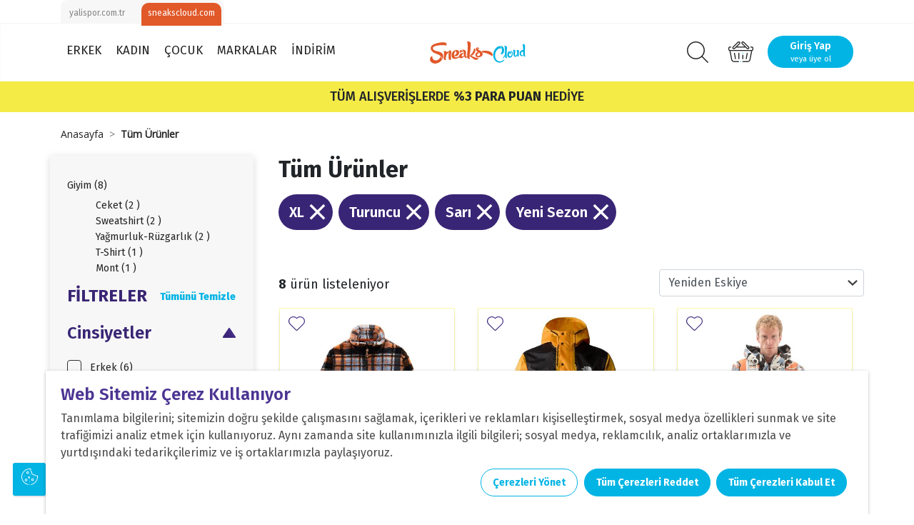

--- FILE ---
content_type: text/html; charset=UTF-8
request_url: https://www.sneakscloud.com/tum-urunler?sezon%5B%5D=yeni-sezon&sirala=yeniden_eskiye&renk%5B%5D=turuncu&renk%5B%5D=sari&ozellik%5B%5D=417
body_size: 105741
content:
<!doctype html><html lang="tr"><head><meta charset="utf-8"><meta name="viewport" content="width=device-width, initial-scale=1, shrink-to-fit=no, user-scalable=no"><meta name="csrf-token" content="kc3IHGB26HmzRhDsqBxyy4MFvzfWearoYIjRkTfj"><meta name="ahrefs-site-verification" content="1359def5a988fa83dfe57e515bf6606c9eb3615682b24381444128f4c66fa022"><meta name="google-site-verification" content="sOxYnGF6SBJrvWOnpjPRffHDqrX2fAlobstkC7W0VdM" /><meta name="facebook-domain-verification" content="sdfzgwy9xe1yjaxm5izpglousmjobd" /><script type="text/javascript" src="//ccdn.mobildev.in/BpIWxW4T.js" charset="UTF-8"></script><script type="text/javascript" src="//ccdn.mobildev.in/c705d8032d9b4be1b710f6360c3378be.js" data-token="k2zM7jC2rvmJ0TY9vrtV" charset="UTF-8"></script><script>var _pp=0;function ptag(){if(get=function(e){for(var t=escape(e)+"=",n=document.cookie.split(";"),a=0;a<n.length;a++){for(var r=n[a];" "===r.charAt(0);)r=r.substring(1,r.length);if(0===r.indexOf(t))return unescape(r.substring(t.length,r.length))}return"{}"},window.dataLayer=window.dataLayer||[],!_pp){var e=JSON.parse(get("cookie_consent_level"))||{};!function(){window.dataLayer.push(arguments)}("consent","default",{ad_storage:e.targeting?"granted":"denied",analytics_storage:e.tracking?"granted":"denied",functionality_storage:e.functionality?"granted":"denied",personalization_storage:e.functionality?"granted":"denied",ad_user_data:e.targeting?"granted":"denied",ad_personalization:e.targeting?"granted":"denied",security_storage:"granted"}),_pp=1}}ptag();</script><script>(function(w,d,s,l,i){w[l]=w[l]||[];w[l].push({'gtm.start':
new Date().getTime(),event:'gtm.js'});var f=d.getElementsByTagName(s)[0],
j=d.createElement(s),dl=l!='dataLayer'?'&l='+l:'';j.async=true;j.src=
'https://www.googletagmanager.com/gtm.js?id='+i+dl;f.parentNode.insertBefore(j,f);
})(window,document,'script','dataLayer','GTM-T4HD2ZZ');</script><script>
(function(){function a(){var a={};window.location.href.replace(/[?&]+([^=&]+)=([^&]*)/gi,function(e,i,t){a[i]=t});return a}function c(e,i,t){if(t){var a="domain="+location.hostname.replace(/^www\./i,"")+";",c=new Date;c.setTime(c.getTime()+24*t*60*60*1e3);var o="; expires="+c.toGMTString()}else o="";document.cookie=e+"="+i+o+"; SameSite=Lax;secure; path=/;"+a}function o(e){var i="domain="+location.hostname.replace(/^www\./i,"")+";",t=new Date;t.setTime(t.getTime()-864e5);var a="; expires="+t.toGMTString();document.cookie=e+"="+a+"; SameSite=Lax;secure; path=/;"+i}function e(e){var i="true"==e.lastclick?"lc_pfx":"pc_pfx",t="true"==e.lastclick?"pfx_lastclick":"pfx_postclick";"false"==e.lastclick&&a()[e.variable]==e.source&&(c(t,"gelirortaklari",e.cookieWindow),a().pfx&&c(i,a().pfx,e.cookieWindow)),"true"==e.lastclick&&(a()[e.variable]?(c(t,a()[e.variable],e.cookieWindow),a().pfx?c(i,a().pfx,e.cookieWindow):o(i)):a().gclid&&c(t,"adwords",1))}(function(){var e=document.getElementById("pfx_ap");if(void 0===e||null==e){var i=document.createElement("script");i.type="text/javascript",i.id="pfx_ap",i.async=!0,i.src="//img2-digitouch.mncdn.com/include/dynamic_click_tag.js";var t=document.getElementsByTagName("script")[0];t.parentNode.insertBefore(i,t)}})();var i={variable:"utm_source",source:"gelirortaklari",lastclick:"false",cookieWindow:7};e(i)})()
</script><script>
            window.dataLayer = window.dataLayer || [];
            window.dataLayer.push({
                "event": "pagecat",
                "pageCategory": "Category",
                "breadcrumb": "Tüm Ürünler/",
                "eventTimeout": 2000
            });
        </script><script src="/assets/themes/sneakscloud/js/gta.js?v=2"></script><script>
        window.gtmData = [];
        window.gtmDataTmp = [];
        window.gtmSendNumber = 1;
        window.gtmSendLimit = 3;
        window.gtmCount = 0;
        window.gtmProductX = 0;

        document.addEventListener("DOMContentLoaded", function (event) {
            window.productCount = document.querySelectorAll(".product-list-horizontal [data-gta]").length;

            $(".product-list-horizontal [data-gta]").click(function () {
                var productData = jQuery.parseJSON($(this).attr('data-gta'));
                window.dataLayer = window.dataLayer || [];
                window.dataLayer.push({ ecommerce: null });
                window.dataLayer.push({
                  event: "select_item",
                  ecommerce: {
                    item_list_id: "6440981",
                    item_list_name: "Tüm Ürünler",
                    items: [productData]
                  }
                });
            });

            watchElements(".product-list-horizontal [data-gta]", function (element) {
                window.gtmCount++;
                window.gtmProductX++;
                var count = (window.productCount / window.gtmSendLimit).toString();
                count = count.split(".")[0];
                var productData = jQuery.parseJSON(element.getAttribute('data-gta'));
                window.gtmDataTmp.push(productData);

                if (window.gtmCount == window.gtmSendLimit || window.productCount == window.gtmProductX) {
                    /*console.log(window.gtmSendNumber + '. gitti.');*/
                    window.dataLayer = window.dataLayer || [];
                    window.dataLayer.push({ ecommerce: null });
                    window.dataLayer.push({
                      event: "view_item_list",
                      ecommerce: {
                        item_list_id: "6440981",
                        item_list_name: "Tüm Ürünler",
                        items: window.gtmDataTmp
                      }
                    });
                    window.gtmSendNumber++;
                    window.gtmCount = 0;
                    window.gtmDataTmp = [];
                }
            });
        }, false);
    </script><link rel="stylesheet" href="/assets/themes/sneakscloud/css/kategori.css" type="text/css" media="all"/><link rel="shortcut icon" href="/assets/themes/sneakscloud/icon/favicon.png" type="image/x-icon"/><meta property="og:type" content="website" /><meta property="og:url" content="https://www.sneakscloud.com/tum-urunler" /><meta property="og:site_name" content="Sneaks Cloud" /><meta property="og:title" content="Tüm Ürünler" /><meta property="og:image" content="https://minio.yalispor.com.tr/sneakscloud/images/napapijri-t-montepiana-erkek-mont-1-300.jpg" /><title>Tüm Ürünler</title><meta name="h1" content="Tüm Ürünler" /><meta name="robots" content="NOINDEX, FOLLOW" /><script>
	window.dataLayer = window.dataLayer || [];
	</script>	<link rel="stylesheet" href="/assets/themes/sneakscloud/minify/8cad0015225eab0d75c296ee56a8a6c8.css?v=166" type="text/css" media="all"/><script src="//code.jivosite.com/widget/f2hTEdNsUg" async></script></head><body class=" "><noscript><iframe data-lazyno="true" src="https://www.googletagmanager.com/ns.html?id=GTM-T4HD2ZZ"
height="0" width="0" style="display:none;visibility:hidden"></iframe></noscript><div id="loader" style="position: fixed;top:0;left: 0;width: 100vw;height: 100vh;background: #fff;z-index: 9999;"></div><header><div class="nav-platform"><div class="nav-top clearfix"><div class="container"><div class="platform-switch"><ul class="m-0 pt-1 list-inline bg-white-two radius-top-10"><li class="float-left"><a href="https://www.yalispor.com.tr" target="_blank" class="radius-top-10 btn-sm btn">yalispor.com.tr</a></li><li class=""><a href="https://www.sneakscloud.com" class="radius-top-10 btn-sm btn bg-brownish-orange text-white"><p class="fs-12 mb-1">sneakscloud.com</p></a></li></ul></div></div></div></div><div class="navbar-wrapper bg-white"><div class="container"><nav class="navbar navbar-expand-md py-0 w-100 justify-content-between px-0"><button class="navbar-toggler" type="button" data-toggle="collapse" data-target="#collapsingNavbar"><i class="icon-bars"></i></button><div id="site-nav" class="navbar navbar-expand-md w-100 py-0 px-0  "
     id="collapsingNavbar"><a class="navbar-brand abs" style="top: auto!important;" href="https://www.sneakscloud.com"><img data-rsrc="/assets/themes/sneakscloud/img/logo.svg" width="134" height="31" class="d-inline-block align-top"
                 alt="Sneakscloud"></a><div class="position-relative headerSearch"><form class="search-box" action="https://www.sneakscloud.com/tum-urunler"><div class="input-group"><div class="input-group-prepend fixed-left"><button type="submit" class="btn p-0 bg-transparent"><img src="/assets/themes/sneakscloud/icon/arama-aktif.svg" alt="Arama" class="search-open" data-lazyno></button></div><input type="search" name="q" required="" autocomplete="off" class="form-control search-input px-3"
		       placeholder="Ürün, marka ve daha fazlasını ara…" data-url="https://www.sneakscloud.com/searchbar"></div><div class="search-result d-none bg-white"><div class="row ml-0"><div class="col-md-12 d-none"><div class="px-4"><span class="mb-3"><strong>Önceki Aramalar</strong><a href="" class="ts-strawberry float-right">Temizle</a></span><ul class="list-unstyled"><li class="mb-2"><a href="">Adidas Spor Ayakkabı</a></li><li class="mb-2"><a href="">Nike Koşu</a></li><li class="mb-2"><a href="">Ayakkabı</a></li></ul></div></div><div class="col-md-4 category-search-area"><div class="px-4"><span class="category-title">Kategoriler</span><div class="search-box-divider"></div><div class="d-none category-clone"><li class="mb-3"><a class="category-results" rel="noindex" href="%slug%">%name%</a></li></div><ul class="list-unstyled search-category-list"></ul></div></div><div class="col-md-8 product-search-area"><div class="px-4"><span class="category-title">Ürünler</span><div class="search-box-divider"></div><div class="search-product-list row"></div><div class="d-none product-clone"><div class="col-md-6"><div class="product-box"><a rel="noindex" href="%slug%" class="product row ml-0"><div class="col-md-6 pt-2 pb-2 pl-2">
										%image%
									</div><div class="col-md-6 pr-0 pl-0 product-title"><span>%name%</span><div class="product-price">%price%</div></div></a></div></div></div></div></div></div></div></form>    </div><ul id="nav-menu-left" class="d-flex justify-content-center menu text-left navbar-nav navbar-nav-bottom navbarBtnHeight"><li class="nav-item main-nav-item pl-0 pr-1 "><a class="nav-link navSelectedBtnLink" href="https://www.sneakscloud.com/erkek"
                    data-gtm-list='erkek' >ERKEK</a><div class="sub-navbar-wrapper   navMargin"><ul class="sub-navbar container justify-content-start menu navbar-nav subNavbarLeft"><div class="mask"></div><div class="mega-menu container"><div class="row megaMenuRow"><ul class="col-sm-12 col-md col-lg"><li class="nav-item sub-item pl-0  position-relative "><a class="nav-link pl-0" href="https://www.sneakscloud.com/erkek-ayakkabi"
                                        data-gtm-list='erkek_ayakkabi' ><strong>Ayakkabı</strong></a><li class="mb-2 "><a class="nav-link pl-0"
                                                                   href="https://www.sneakscloud.com/erkek-spor-ayakkabi?sirala=yeniden_eskiye"  data-gtm-list='kategoriye_gore' >
                                                        Spor Ayakkabı
                                                        </a></li><li class="mb-2 "><a class="nav-link pl-0"
                                                                   href="https://www.sneakscloud.com/erkek-bot-ve-cizme?sirala=yeniden_eskiye"  data-gtm-list='kategoriye_gore' >
                                                        Bot ve Çizme
                                                        </a></li><li class="mb-2 "><a class="nav-link pl-0"
                                                                   href="https://www.sneakscloud.com/erkek-terlik?sirala=yeniden_eskiye"  data-gtm-list='kategoriye_gore' >
                                                        Terlik
                                                        </a></li><li class="mb-2 "><a class="nav-link pl-0"
                                                                   href="https://www.sneakscloud.com/tum-urunler?cinsiyet[]=erkek&amp;kategori[]=sandalet" >
                                                        Sandalet
                                                        </a></li></li></ul><ul class="col-sm-12 col-md col-lg"><li class="nav-item sub-item pl-0  position-relative "><a class="nav-link pl-0" href="https://www.sneakscloud.com/erkek-giyim"
                                       ><strong>Giyim</strong></a><li class="mb-2 "><a class="nav-link pl-0"
                                                                   href="https://www.sneakscloud.com/erkek-sweatshirt" >
                                                        Sweatshirt
                                                        </a></li><li class="mb-2 "><a class="nav-link pl-0"
                                                                   href="https://www.sneakscloud.com/erkek-ceket" >
                                                        Ceket
                                                        </a></li><li class="mb-2 "><a class="nav-link pl-0"
                                                                   href="https://www.sneakscloud.com/erkek-yagmurluk-ruzgarlik" >
                                                        Yağmurluk-Rüzgarlık
                                                        </a></li><li class="mb-2 "><a class="nav-link pl-0"
                                                                   href="https://www.sneakscloud.com/erkek-gomlek?sirala=yeniden_eskiye"  data-gtm-list='kategoriye_gore' >
                                                        Gömlek
                                                        </a></li><li class="mb-2 "><a class="nav-link pl-0"
                                                                   href="https://www.sneakscloud.com/erkek-pantolon?sirala=yeniden_eskiye"  data-gtm-list='kategoriye_gore' >
                                                        Pantolon
                                                        </a></li><li class="mb-2 "><a class="nav-link pl-0"
                                                                   href="https://www.sneakscloud.com/erkek-esofman-alti?sirala=yeniden_eskiye"  data-gtm-list='kategoriye_gore' >
                                                        Eşofman Altı
                                                        </a></li><li class="mb-2 "><a class="nav-link pl-0"
                                                                   href="https://www.sneakscloud.com/erkek-t-shirt?sirala=yeniden_eskiye"  data-gtm-list='kategoriye_gore' >
                                                        T-shirt
                                                        </a></li><li class="mb-2 "><a class="nav-link pl-0"
                                                                   href="https://www.sneakscloud.com/erkek-sort-ve-kapri?sirala=yeniden_eskiye" >
                                                        Şort ve Kapri
                                                        </a></li></li></ul><ul class="col-sm-12 col-md col-lg"><li class="nav-item sub-item pl-0  position-relative "><a class="nav-link pl-0" href="https://www.sneakscloud.com/erkek-aksesuar?sirala=yeniden_eskiye"
                                        data-gtm-list='aksesuar_ve_ekipman' ><strong>Aksesuar ve Ekipman</strong></a><li class="mb-2 "><a class="nav-link pl-0"
                                                                   href="https://www.sneakscloud.com/erkek-sapka?sirala=yeniden_eskiye"  data-gtm-list='kategoriye_gore' >
                                                        Şapka
                                                        </a></li><li class="mb-2 "><a class="nav-link pl-0"
                                                                   href="https://www.sneakscloud.com/erkek-sirt-cantasi?sirala=yeniden_eskiye"  data-gtm-list='kategoriye_gore' >
                                                        Sırt Çantası
                                                        </a></li><li class="mb-2 "><a class="nav-link pl-0"
                                                                   href="https://www.sneakscloud.com/erkek-spor-cantasi?sirala=yeniden_eskiye"  data-gtm-list='kategoriye_gore' >
                                                        Spor Çantası
                                                        </a></li><li class="mb-2 "><a class="nav-link pl-0"
                                                                   href="https://www.sneakscloud.com/erkek-canta?sirala=yeniden_eskiye"  data-gtm-list='kategoriye_gore' >
                                                        Çanta
                                                        </a></li><li class="mb-2 "><a class="nav-link pl-0"
                                                                   href="https://www.sneakscloud.com/erkek-corap?sirala=yeniden_eskiye"  data-gtm-list='kategoriye_gore' >
                                                        Çorap
                                                        </a></li><li class="mb-2 "><a class="nav-link pl-0"
                                                                   href="https://www.sneakscloud.com/erkek-cuzdan?sirala=yeniden_eskiye"  data-gtm-list='kategoriye_gore' >
                                                        Cüzdan
                                                        </a></li><li class="mb-2 "><a class="nav-link pl-0"
                                                                   href="https://www.sneakscloud.com/erkek-bagcik?sirala=yeniden_eskiye"  data-gtm-list='kategoriye_gore' >
                                                        Bağcık
                                                        </a></li></li></ul><ul class="col-sm-12 col-md col-lg"><li class="nav-item sub-item pl-0  position-relative "><a class="nav-link pl-0" href="https://www.sneakscloud.com/erkek?sirala=yeniden_eskiye"
                                       ><strong>Spor Branşları</strong></a><li class="mb-2 "><a class="nav-link pl-0"
                                                                   href="https://www.sneakscloud.com/erkek-gunluk?sirala=yeniden_eskiye"  data-gtm-list='spor_branslari' >
                                                        Günlük
                                                        </a></li><li class="mb-2 "><a class="nav-link pl-0"
                                                                   href="https://www.sneakscloud.com/erkek-basketbol?sirala=yeniden_eskiye"  data-gtm-list='spor_branslari' >
                                                        Basketbol
                                                        </a></li><li class="mb-2 "><a class="nav-link pl-0"
                                                                   href="https://www.sneakscloud.com/erkek-yuzme?sirala=yeniden_eskiye" >
                                                        Yüzme
                                                        </a></li><li class="mb-2 "><a class="nav-link pl-0"
                                                                   href="https://www.sneakscloud.com/erkek-kosu?sirala=yeniden_eskiye"  data-gtm-list='spor_branslari' >
                                                        Koşu
                                                        </a></li><li class="mb-2 "><a class="nav-link pl-0"
                                                                   href="https://www.sneakscloud.com/erkek-outdoor?sirala=yeniden_eskiye"  data-gtm-list='spor_branslari' >
                                                        Outdoor
                                                        </a></li><li class="mb-2 "><a class="nav-link pl-0"
                                                                   href="https://www.sneakscloud.com/erkek-tenis?sirala=yeniden_eskiye" >
                                                        Tenis
                                                        </a></li><li class="mb-2 "><a class="nav-link pl-0"
                                                                   href="https://www.sneakscloud.com/erkek-egzersiz-fitness?sirala=yeniden_eskiye" >
                                                        Egzersiz-Fitness
                                                        </a></li></li></ul></div></div></ul></div></li><li class="nav-item main-nav-item pl-0 pr-1 "><a class="nav-link navSelectedBtnLink" href="https://www.sneakscloud.com/kadin"
                   >KADIN</a><div class="sub-navbar-wrapper   navMargin"><ul class="sub-navbar container justify-content-start menu navbar-nav subNavbarLeft"><div class="mask"></div><div class="mega-menu container"><div class="row megaMenuRow"><ul class="col-sm-12 col-md col-lg"><li class="nav-item sub-item pl-0  position-relative "><a class="nav-link pl-0" href="https://www.sneakscloud.com/kadin-ayakkabi"
                                       ><strong>Ayakkabı</strong></a><li class="mb-2 "><a class="nav-link pl-0"
                                                                   href="https://www.sneakscloud.com/kadin-bot-ve-cizme"  data-gtm-list='kategoriye_gore' >
                                                        Bot ve Çizme
                                                        </a></li><li class="mb-2 "><a class="nav-link pl-0"
                                                                   href="https://www.sneakscloud.com/kadin-spor-ayakkabi?sirala=yeniden_eskiye"  data-gtm-list='kategoriye_gore' >
                                                        Spor Ayakkabı
                                                        </a></li><li class="mb-2 "><a class="nav-link pl-0"
                                                                   href="https://www.sneakscloud.com/kadin-terlik" >
                                                        Terlik
                                                        </a></li><li class="mb-2 "><a class="nav-link pl-0"
                                                                   href="https://www.sneakscloud.com/kadin-sandalet?sirala=yeniden_eskiye"  data-gtm-list='kategoriye_gore' >
                                                        Sandalet
                                                        </a></li><li class="mb-2 "><a class="nav-link pl-0"
                                                                   href="https://www.sneakscloud.com/kadin-havuz-ve-deniz-ayakkabisi?sirala=yeniden_eskiye" >
                                                        Havuz ve Deniz Ayakkabısı
                                                        </a></li></li></ul><ul class="col-sm-12 col-md col-lg"><li class="nav-item sub-item pl-0  position-relative "><a class="nav-link pl-0" href="https://www.sneakscloud.com/kadin-giyim"
                                       ><strong>Giyim</strong></a><li class="mb-2 "><a class="nav-link pl-0"
                                                                   href="https://www.sneakscloud.com/kadin-sweatshirt" >
                                                        Sweatshirt
                                                        </a></li><li class="mb-2 "><a class="nav-link pl-0"
                                                                   href="https://www.sneakscloud.com/erkek-yagmurluk-ruzgarlik?sirala=yeniden_eskiye" >
                                                        Yağmurluk-Rüzgarlık
                                                        </a></li><li class="mb-2 "><a class="nav-link pl-0"
                                                                   href="https://www.sneakscloud.com/kadin-esofman-alti?sirala=yeniden_eskiye"  data-gtm-list='kategoriye_gore' >
                                                        Eşofman Altı
                                                        </a></li><li class="mb-2 "><a class="nav-link pl-0"
                                                                   href="https://www.sneakscloud.com/kadin-ceket" >
                                                        Ceket
                                                        </a></li><li class="mb-2 "><a class="nav-link pl-0"
                                                                   href="https://www.sneakscloud.com/kadin-t-shirt?sirala=yeniden_eskiye"  data-gtm-list='kategoriye_gore' >
                                                        T-shirt
                                                        </a></li><li class="mb-2 "><a class="nav-link pl-0"
                                                                   href="https://www.sneakscloud.com/kadin-elbise-etek?sirala=yeniden_eskiye" >
                                                        Elbise-Etek
                                                        </a></li><li class="mb-2 "><a class="nav-link pl-0"
                                                                   href="https://www.sneakscloud.com/kadin-tayt?sirala=yeniden_eskiye"  data-gtm-list='kategoriye_gore' >
                                                        Tayt
                                                        </a></li></li></ul><ul class="col-sm-12 col-md col-lg"><li class="nav-item sub-item pl-0  position-relative "><a class="nav-link pl-0" href="https://www.sneakscloud.com/kadin-aksesuar?sirala=yeniden_eskiye"
                                        data-gtm-list='aksesuar_ve_ekipman' ><strong>Aksesuar ve Ekipman</strong></a><li class="mb-2 "><a class="nav-link pl-0"
                                                                   href="https://www.sneakscloud.com/kadin-sapka?sirala=yeniden_eskiye" >
                                                        Şapka
                                                        </a></li><li class="mb-2 "><a class="nav-link pl-0"
                                                                   href="https://www.sneakscloud.com/kadin-sirt-cantasi?sirala=yeniden_eskiye" >
                                                        Sırt Çantası
                                                        </a></li><li class="mb-2 "><a class="nav-link pl-0"
                                                                   href="https://www.sneakscloud.com/kadin-spor-cantasi?sirala=yeniden_eskiye" >
                                                        Spor Çantası
                                                        </a></li><li class="mb-2 "><a class="nav-link pl-0"
                                                                   href="https://www.sneakscloud.com/kadin-canta?sirala=yeniden_eskiye" >
                                                        Çanta
                                                        </a></li><li class="mb-2 "><a class="nav-link pl-0"
                                                                   href="https://www.sneakscloud.com/kadin-corap?sirala=yeniden_eskiye" >
                                                        Çorap
                                                        </a></li><li class="mb-2 "><a class="nav-link pl-0"
                                                                   href="https://www.sneakscloud.com/kadin-cuzdan?sirala=yeniden_eskiye" >
                                                        Cüzdan
                                                        </a></li></li></ul><ul class="col-sm-12 col-md col-lg"><li class="nav-item sub-item pl-0  position-relative "><a class="nav-link pl-0" href="https://www.sneakscloud.com/kadin?sirala=yeniden_eskiye"
                                       ><strong>Spor Branşları</strong></a><li class="mb-2 "><a class="nav-link pl-0"
                                                                   href="https://www.sneakscloud.com/kadin-gunluk?sirala=yeniden_eskiye"  data-gtm-list='spor_branslari' >
                                                        Günlük
                                                        </a></li><li class="mb-2 "><a class="nav-link pl-0"
                                                                   href="https://www.sneakscloud.com/kadin-yuzme?sirala=yeniden_eskiye" >
                                                        Yüzme
                                                        </a></li><li class="mb-2 "><a class="nav-link pl-0"
                                                                   href="https://www.sneakscloud.com/kadin-kosu?sirala=yeniden_eskiye"  data-gtm-list='spor_branslari' >
                                                        Koşu
                                                        </a></li><li class="mb-2 "><a class="nav-link pl-0"
                                                                   href="https://www.sneakscloud.com/kadin-outdoor?sirala=yeniden_eskiye"  data-gtm-list='spor_branslari' >
                                                        Outdoor
                                                        </a></li><li class="mb-2 "><a class="nav-link pl-0"
                                                                   href="https://www.sneakscloud.com/kadin-tenis?sirala=yeniden_eskiye" >
                                                        Tenis
                                                        </a></li><li class="mb-2 "><a class="nav-link pl-0"
                                                                   href="https://www.sneakscloud.com/kadin-voleybol?sirala=yeniden_eskiye" >
                                                        Voleybol
                                                        </a></li><li class="mb-2 "><a class="nav-link pl-0"
                                                                   href="https://www.sneakscloud.com/kadin-egzersiz-fitness?sirala=yeniden_eskiye" >
                                                        Egzersiz-Fitness
                                                        </a></li></li></ul></div></div></ul></div></li><li class="nav-item main-nav-item pl-0 pr-1 "><a class="nav-link navSelectedBtnLink" href="https://www.sneakscloud.com/cocuk"
                   >ÇOCUK</a><div class="sub-navbar-wrapper   navMargin"><ul class="sub-navbar container justify-content-start menu navbar-nav subNavbarLeft"><div class="mask"></div><div class="mega-menu container"><div class="row megaMenuRow"><ul class="col-sm-12 col-md col-lg"><li class="nav-item sub-item pl-0  position-relative "><a class="nav-link pl-0" href="https://www.sneakscloud.com/cocuk-ayakkabi?sirala=yeniden_eskiye"
                                       ><strong>Ayakkabı</strong></a><li class="mb-2 "><a class="nav-link pl-0"
                                                                   href="https://www.sneakscloud.com/cocuk-spor-ayakkabi?sirala=yeniden_eskiye" >
                                                        Spor Ayakkabı
                                                        </a></li><li class="mb-2 "><a class="nav-link pl-0"
                                                                   href="https://www.sneakscloud.com/cocuk-bot-ve-cizme?sirala=yeniden_eskiye" >
                                                        Bot ve Çizme
                                                        </a></li><li class="mb-2 "><a class="nav-link pl-0"
                                                                   href="https://www.sneakscloud.com/cocuk-terlik?sirala=yeniden_eskiye" >
                                                        Terlik
                                                        </a></li><li class="mb-2 "><a class="nav-link pl-0"
                                                                   href="https://www.sneakscloud.com/cocuk-sandalet?sirala=yeniden_eskiye" >
                                                        Sandalet
                                                        </a></li></li></ul><ul class="col-sm-12 col-md col-lg"><li class="nav-item sub-item pl-0  position-relative "><a class="nav-link pl-0" href="https://www.sneakscloud.com/cocuk-giyim?sirala=yeniden_eskiye"
                                       ><strong>Giyim</strong></a><li class="mb-2 "><a class="nav-link pl-0"
                                                                   href="https://www.sneakscloud.com/cocuk-sweatshirt" >
                                                        Sweatshirt
                                                        </a></li><li class="mb-2 "><a class="nav-link pl-0"
                                                                   href="https://www.sneakscloud.com/cocuk-esofman-alti?sirala=yeniden_eskiye" >
                                                        Eşofman Altı
                                                        </a></li><li class="mb-2 "><a class="nav-link pl-0"
                                                                   href="https://www.sneakscloud.com/cocuk-ceket?sirala=yeniden_eskiye" >
                                                        Ceket
                                                        </a></li><li class="mb-2 "><a class="nav-link pl-0"
                                                                   href="https://www.sneakscloud.com/cocuk-mont" >
                                                        Mont
                                                        </a></li><li class="mb-2 "><a class="nav-link pl-0"
                                                                   href="https://www.sneakscloud.com/cocuk-t-shirt?sirala=yeniden_eskiye" >
                                                        T-Shirt
                                                        </a></li><li class="mb-2 "><a class="nav-link pl-0"
                                                                   href="https://www.sneakscloud.com/cocuk-sort-ve-kapri?sirala=yeniden_eskiye" >
                                                        Şort ve Kapri
                                                        </a></li></li></ul><ul class="col-sm-12 col-md col-lg"><li class="nav-item sub-item pl-0  position-relative "><a class="nav-link pl-0" href="https://www.sneakscloud.com/cocuk?sirala=yeniden_eskiye"
                                       ><strong>Spor Branşları</strong></a><li class="mb-2 "><a class="nav-link pl-0"
                                                                   href="https://www.sneakscloud.com/cocuk-gunluk?sirala=yeniden_eskiye"  data-gtm-list='spor_branslari' >
                                                        Günlük
                                                        </a></li><li class="mb-2 "><a class="nav-link pl-0"
                                                                   href="https://www.sneakscloud.com/cocuk-basketbol?sirala=yeniden_eskiye"  data-gtm-list='spor_branslari' >
                                                        Basketbol
                                                        </a></li><li class="mb-2 "><a class="nav-link pl-0"
                                                                   href="https://www.sneakscloud.com/cocuk-yuzme?sirala=yeniden_eskiye" >
                                                        Yüzme
                                                        </a></li><li class="mb-2 "><a class="nav-link pl-0"
                                                                   href="https://www.sneakscloud.com/cocuk-kosu?sirala=yeniden_eskiye"  data-gtm-list='spor_branslari' >
                                                        Koşu
                                                        </a></li></li></ul></div></div></ul></div></li><li class="nav-item main-nav-item pl-0 pr-1 "><a class="nav-link navSelectedBtnLink" href="https://www.sneakscloud.com/markalar"
                   >MARKALAR</a></li><li class="nav-item main-nav-item pl-0 pr-1 "><a class="nav-link navSelectedBtnLink" href="https://www.sneakscloud.com/tum-urunler?sezon[]=indirimli&amp;sirala=editor"
                   >İNDİRİM</a></li></ul><ul class="navbar-nav ml-auto position-relative align-items-center navbarIconlar" id="nav-menu-right"><li class="nav-item"><a class="pr-0 nav-link search-open" href="#"><i class="icon-search search"></i></a></li><li class="nav-item dropdown dropdownShow" id="basket-popup-btn" data-basket-summary="https://www.sneakscloud.com/sepet/ozet"><a class="pr-0 nav-link position-relative" onclick="window.location.href = $(this).attr('href');"
               href="https://www.sneakscloud.com/sepet" role="button" data-toggle="dropdown"
               aria-haspopup="true" aria-expanded="false"><i class="icon-basket basket"></i></a><div class="dropdown-menu dropdown-menu-115 dropdown-menu-right border-s4 border-0 pb-0 z-index-1001 shadow-2_5"
                 id="basket-popup-list"></div></li><li class="nav-item pr-0"><a href="https://www.sneakscloud.com/login" class="btn-login btn btnc-info shadow-0 mb-2"><div class="fs-14 semi-bold">
                        Giriş Yap
                    </div><div class="fs-11">veya üye ol</div></a></li></ul></div>			</nav></div></div></header><div class="main-container position-relative"><section class="bg-off-yellow py-2 text-center"><p class="mb-0 fs-18 medium">TÜM ALIŞVERİŞLERDE <strong>%3 PARA PUAN</strong> HEDİYE</p></section>    <nav class="container" aria-label="breadcrumb"
         ><ol itemscope itemtype="https://schema.org/BreadcrumbList" id="breadcrumb" class="breadcrumb"><li itemprop="itemListElement" itemscope itemtype="https://schema.org/ListItem" class="breadcrumb-item"><a itemprop="item" href="https://www.sneakscloud.com"><span itemprop="name" class="ts-35">Anasayfa</span></a><meta itemprop="position" content="1"/></li><li itemprop="itemListElement" itemscope itemtype="https://schema.org/ListItem" class="breadcrumb-item"><a itemprop="item" href="https://www.sneakscloud.com/tum-urunler"><span itemprop="name" class="ts-35"><strong>Tüm Ürünler</strong></span></a><meta itemprop="position" content="2"/></li></ol></nav><div class="product-list container mb-2"><div class="row"><aside class="col-md-3 bg-white-two p-4 shadow h-100"><ul class="filter-category pl-0 list-unstyled"><li ><a href="tum-urunler?sezon[]=yeni-sezon&amp;sirala=yeniden_eskiye&amp;renk[]=turuncu&amp;renk[]=sari&amp;ozellik[]=417&amp;kategori[]=giyim">Giyim
                                        (8)</a><ul style="list-style: none;"><li ><a href="tum-urunler?sezon[]=yeni-sezon&amp;sirala=yeniden_eskiye&amp;renk[]=turuncu&amp;renk[]=sari&amp;ozellik[]=417&amp;kategori[]=ceket">Ceket
                                                        (2
                                                        )</a><li ><a href="tum-urunler?sezon[]=yeni-sezon&amp;sirala=yeniden_eskiye&amp;renk[]=turuncu&amp;renk[]=sari&amp;ozellik[]=417&amp;kategori[]=sweatshirt">Sweatshirt
                                                        (2
                                                        )</a><li ><a href="tum-urunler?sezon[]=yeni-sezon&amp;sirala=yeniden_eskiye&amp;renk[]=turuncu&amp;renk[]=sari&amp;ozellik[]=417&amp;kategori[]=yagmurluk-ruzgarlik">Yağmurluk-Rüzgarlık
                                                        (2
                                                        )</a><li ><a href="tum-urunler?sezon[]=yeni-sezon&amp;sirala=yeniden_eskiye&amp;renk[]=turuncu&amp;renk[]=sari&amp;ozellik[]=417&amp;kategori[]=t-shirt">T-Shirt
                                                        (1
                                                        )</a><li ><a href="tum-urunler?sezon[]=yeni-sezon&amp;sirala=yeniden_eskiye&amp;renk[]=turuncu&amp;renk[]=sari&amp;ozellik[]=417&amp;kategori[]=mont">Mont
                                                        (1
                                                        )</a></ul></li></ul><div class="filter-title clearfix mb-3"><div class="float-left text-dark-slate-blue-two fs-24 bold">FİLTRELER</div><a href="https://www.sneakscloud.com/tum-urunler"
                           class="btn btn-link float-right text-aqua-blue fs-14 extra-bolder p-0 mt-2">Tümünü Temizle</a></div><div id="filter"><div class="filter_genre"><div class="filter-title clearfix mb-3"><a data-toggle="collapse" data-target="#filter_genre" href="#filter_genre"
                                       class="d-block clearfix"><div class="float-left text-dark-slate-blue-two fs-24 font-weight-extra-bold">Cinsiyetler</div><i class="float-right icon-drop-02-open"></i></a></div><div id="filter_genre" class="collapse show"><ul class="list-unstyled scroll mt-3"><li ><div class="custom-control custom-checkbox"><a class="custom-control-label normal"
                                                       href="tum-urunler?sezon[]=yeni-sezon&amp;sirala=yeniden_eskiye&amp;renk[]=turuncu&amp;renk[]=sari&amp;ozellik[]=417&amp;cinsiyet[]=erkek">Erkek
                                                        (6)</a></div></li><li ><div class="custom-control custom-checkbox"><a class="custom-control-label normal"
                                                       href="tum-urunler?sezon[]=yeni-sezon&amp;sirala=yeniden_eskiye&amp;renk[]=turuncu&amp;renk[]=sari&amp;ozellik[]=417&amp;cinsiyet[]=cocuk">Çocuk
                                                        (1)</a></div></li><li ><div class="custom-control custom-checkbox"><a class="custom-control-label normal"
                                                       href="tum-urunler?sezon[]=yeni-sezon&amp;sirala=yeniden_eskiye&amp;renk[]=turuncu&amp;renk[]=sari&amp;ozellik[]=417&amp;cinsiyet[]=kadin">Kadın
                                                        (1)</a></div></li></ul></div></div><div class="filter_brands"><div class="filter-title clearfix mb-3"><a data-toggle="collapse" data-target="#filter_brands" href="#filter_brands"
                                       class="d-block clearfix"><div class="float-left text-dark-slate-blue-two fs-24 font-weight-extra-bold">Markalar</div><i class="float-right icon-drop-02-open"></i></a></div><div id="filter_brands" class="collapse show"><div class="input-group input-group-pale-sky-blue mb-3"><div class="search-btn"><i class="icon-aktif-search"></i></div><input type="search" name="" class="border-left-0 form-control"
                                               placeholder="Marka yazınız.."
                                               data-search-filter="#filter_brands"></div><ul class="list-unstyled scroll mt-3"><li ><div class="custom-control custom-checkbox"><a class="custom-control-label normal"
                                                       href="tum-urunler?sezon[]=yeni-sezon&amp;sirala=yeniden_eskiye&amp;renk[]=turuncu&amp;renk[]=sari&amp;ozellik[]=417&amp;marka[]=adidas">adidas
                                                        (3)</a></div></li><li ><div class="custom-control custom-checkbox"><a class="custom-control-label normal"
                                                       href="tum-urunler?sezon[]=yeni-sezon&amp;sirala=yeniden_eskiye&amp;renk[]=turuncu&amp;renk[]=sari&amp;ozellik[]=417&amp;marka[]=napapijri">Napapijri
                                                        (2)</a></div></li><li ><div class="custom-control custom-checkbox"><a class="custom-control-label normal"
                                                       href="tum-urunler?sezon[]=yeni-sezon&amp;sirala=yeniden_eskiye&amp;renk[]=turuncu&amp;renk[]=sari&amp;ozellik[]=417&amp;marka[]=the-north-face">The North Face
                                                        (2)</a></div></li><li ><div class="custom-control custom-checkbox"><a class="custom-control-label normal"
                                                       href="tum-urunler?sezon[]=yeni-sezon&amp;sirala=yeniden_eskiye&amp;renk[]=turuncu&amp;renk[]=sari&amp;ozellik[]=417&amp;marka[]=brooks">Brooks
                                                        (1)</a></div></li></ul></div></div><div class="filter_usage_area"><div class="filter-title clearfix mb-3"><a data-toggle="collapse" data-target="#filter_usage_area" href="#filter_usage_area"
                                       class="d-block clearfix"><div class="float-left text-dark-slate-blue-two fs-24 font-weight-extra-bold">Kullanım Alanı</div><i class="float-right icon-drop-02-open"></i></a></div><div id="filter_usage_area" class="collapse show"><ul class="list-unstyled scroll mt-3"><li ><div class="custom-control custom-checkbox"><a class="custom-control-label normal"
                                                       href="tum-urunler?sezon[]=yeni-sezon&amp;sirala=yeniden_eskiye&amp;renk[]=turuncu&amp;renk[]=sari&amp;ozellik[]=417&amp;kullanim_alani[]=gunluk">Günlük
                                                        (4)</a></div></li><li ><div class="custom-control custom-checkbox"><a class="custom-control-label normal"
                                                       href="tum-urunler?sezon[]=yeni-sezon&amp;sirala=yeniden_eskiye&amp;renk[]=turuncu&amp;renk[]=sari&amp;ozellik[]=417&amp;kullanim_alani[]=outdoor">Outdoor
                                                        (3)</a></div></li><li ><div class="custom-control custom-checkbox"><a class="custom-control-label normal"
                                                       href="tum-urunler?sezon[]=yeni-sezon&amp;sirala=yeniden_eskiye&amp;renk[]=turuncu&amp;renk[]=sari&amp;ozellik[]=417&amp;kullanim_alani[]=kosu">Koşu
                                                        (1)</a></div></li></ul></div></div><div class="filter_size mb-3"><div class="filter-title clearfix mb-2"><a data-toggle="collapse" data-target="#filter_size" href="#filter_size"
                                       class="d-block clearfix"><div class="float-left text-dark-slate-blue-two fs-24 font-weight-extra-bold">Beden/Numara</div><i class="float-right icon-drop-02-open"></i></a></div><div id="filter_size" class="scroll text-center collapse show btn-group-toggle"
                                     data-toggle=""><div class="row my-auto mx-auto pl-3"><a href="tum-urunler?sezon[]=yeni-sezon&amp;sirala=yeniden_eskiye&amp;renk[]=turuncu&amp;renk[]=sari&amp;ozellik[]=417&amp;ozellik[]=1066"
                                               class="rounded btn btnc-outline-info p-2 col-5 m-1  ">
                                                10 yaş
                                            </a><a href="tum-urunler?sezon[]=yeni-sezon&amp;sirala=yeniden_eskiye&amp;renk[]=turuncu&amp;renk[]=sari&amp;ozellik[]=417&amp;ozellik[]=1067"
                                               class="rounded btn btnc-outline-info p-2 col-5 m-1  ">
                                                12 yaş
                                            </a><a href="tum-urunler?sezon[]=yeni-sezon&amp;sirala=yeniden_eskiye&amp;renk[]=turuncu&amp;renk[]=sari&amp;ozellik[]=417&amp;ozellik[]=1068"
                                               class="rounded btn btnc-outline-info p-2 col-5 m-1  ">
                                                14 yaş
                                            </a><a href="tum-urunler?sezon[]=yeni-sezon&amp;sirala=yeniden_eskiye&amp;renk[]=turuncu&amp;renk[]=sari&amp;ozellik[]=417&amp;ozellik[]=944"
                                               class="rounded btn btnc-outline-info p-2 col-5 m-1  ">
                                                22-23
                                            </a><a href="tum-urunler?sezon[]=yeni-sezon&amp;sirala=yeniden_eskiye&amp;renk[]=turuncu&amp;renk[]=sari&amp;ozellik[]=417&amp;ozellik[]=853"
                                               class="rounded btn btnc-outline-info p-2 col-5 m-1  ">
                                                23-24
                                            </a><a href="tum-urunler?sezon[]=yeni-sezon&amp;sirala=yeniden_eskiye&amp;renk[]=turuncu&amp;renk[]=sari&amp;ozellik[]=417&amp;ozellik[]=945"
                                               class="rounded btn btnc-outline-info p-2 col-5 m-1  ">
                                                24-25
                                            </a><a href="tum-urunler?sezon[]=yeni-sezon&amp;sirala=yeniden_eskiye&amp;renk[]=turuncu&amp;renk[]=sari&amp;ozellik[]=417&amp;ozellik[]=854"
                                               class="rounded btn btnc-outline-info p-2 col-5 m-1  ">
                                                25-26
                                            </a><a href="tum-urunler?sezon[]=yeni-sezon&amp;sirala=yeniden_eskiye&amp;renk[]=turuncu&amp;renk[]=sari&amp;ozellik[]=417&amp;ozellik[]=849"
                                               class="rounded btn btnc-outline-info p-2 col-5 m-1  ">
                                                27-28
                                            </a><a href="tum-urunler?sezon[]=yeni-sezon&amp;sirala=yeniden_eskiye&amp;renk[]=turuncu&amp;renk[]=sari&amp;ozellik[]=417&amp;ozellik[]=946"
                                               class="rounded btn btnc-outline-info p-2 col-5 m-1  ">
                                                28-29
                                            </a><a href="tum-urunler?sezon[]=yeni-sezon&amp;sirala=yeniden_eskiye&amp;renk[]=turuncu&amp;renk[]=sari&amp;ozellik[]=417&amp;ozellik[]=850"
                                               class="rounded btn btnc-outline-info p-2 col-5 m-1  ">
                                                29-30
                                            </a><a href="tum-urunler?sezon[]=yeni-sezon&amp;sirala=yeniden_eskiye&amp;renk[]=turuncu&amp;renk[]=sari&amp;ozellik[]=417&amp;ozellik[]=481"
                                               class="rounded btn btnc-outline-info p-2 col-5 m-1  ">
                                                2XL
                                            </a><a href="tum-urunler?sezon[]=yeni-sezon&amp;sirala=yeniden_eskiye&amp;renk[]=turuncu&amp;renk[]=sari&amp;ozellik[]=417&amp;ozellik[]=947"
                                               class="rounded btn btnc-outline-info p-2 col-5 m-1  ">
                                                30-31
                                            </a><a href="tum-urunler?sezon[]=yeni-sezon&amp;sirala=yeniden_eskiye&amp;renk[]=turuncu&amp;renk[]=sari&amp;ozellik[]=417&amp;ozellik[]=832"
                                               class="rounded btn btnc-outline-info p-2 col-5 m-1  ">
                                                32-33
                                            </a><a href="tum-urunler?sezon[]=yeni-sezon&amp;sirala=yeniden_eskiye&amp;renk[]=turuncu&amp;renk[]=sari&amp;ozellik[]=417&amp;ozellik[]=852"
                                               class="rounded btn btnc-outline-info p-2 col-5 m-1  ">
                                                33-34
                                            </a><a href="tum-urunler?sezon[]=yeni-sezon&amp;sirala=yeniden_eskiye&amp;renk[]=turuncu&amp;renk[]=sari&amp;ozellik[]=417&amp;ozellik[]=833"
                                               class="rounded btn btnc-outline-info p-2 col-5 m-1  ">
                                                34-35
                                            </a><a href="tum-urunler?sezon[]=yeni-sezon&amp;sirala=yeniden_eskiye&amp;renk[]=turuncu&amp;renk[]=sari&amp;ozellik[]=417&amp;ozellik[]=430"
                                               class="rounded btn btnc-outline-info p-2 col-5 m-1  ">
                                                5
                                            </a><a href="tum-urunler?sezon[]=yeni-sezon&amp;sirala=yeniden_eskiye&amp;renk[]=turuncu&amp;renk[]=sari&amp;ozellik[]=417&amp;ozellik[]=429"
                                               class="rounded btn btnc-outline-info p-2 col-5 m-1  ">
                                                6
                                            </a><a href="tum-urunler?sezon[]=yeni-sezon&amp;sirala=yeniden_eskiye&amp;renk[]=turuncu&amp;renk[]=sari&amp;ozellik[]=417&amp;ozellik[]=431"
                                               class="rounded btn btnc-outline-info p-2 col-5 m-1  ">
                                                7
                                            </a><a href="tum-urunler?sezon[]=yeni-sezon&amp;sirala=yeniden_eskiye&amp;renk[]=turuncu&amp;renk[]=sari&amp;ozellik[]=417&amp;ozellik[]=958"
                                               class="rounded btn btnc-outline-info p-2 col-5 m-1  ">
                                                07
                                            </a><a href="tum-urunler?sezon[]=yeni-sezon&amp;sirala=yeniden_eskiye&amp;renk[]=turuncu&amp;renk[]=sari&amp;ozellik[]=417&amp;ozellik[]=400"
                                               class="rounded btn btnc-outline-info p-2 col-5 m-1  ">
                                                36
                                            </a><a href="tum-urunler?sezon[]=yeni-sezon&amp;sirala=yeniden_eskiye&amp;renk[]=turuncu&amp;renk[]=sari&amp;ozellik[]=417&amp;ozellik[]=423"
                                               class="rounded btn btnc-outline-info p-2 col-5 m-1  ">
                                                36.5
                                            </a><a href="tum-urunler?sezon[]=yeni-sezon&amp;sirala=yeniden_eskiye&amp;renk[]=turuncu&amp;renk[]=sari&amp;ozellik[]=417&amp;ozellik[]=401"
                                               class="rounded btn btnc-outline-info p-2 col-5 m-1  ">
                                                37
                                            </a><a href="tum-urunler?sezon[]=yeni-sezon&amp;sirala=yeniden_eskiye&amp;renk[]=turuncu&amp;renk[]=sari&amp;ozellik[]=417&amp;ozellik[]=390"
                                               class="rounded btn btnc-outline-info p-2 col-5 m-1  ">
                                                37.5
                                            </a><a href="tum-urunler?sezon[]=yeni-sezon&amp;sirala=yeniden_eskiye&amp;renk[]=turuncu&amp;renk[]=sari&amp;ozellik[]=417&amp;ozellik[]=389"
                                               class="rounded btn btnc-outline-info p-2 col-5 m-1  ">
                                                38
                                            </a><a href="tum-urunler?sezon[]=yeni-sezon&amp;sirala=yeniden_eskiye&amp;renk[]=turuncu&amp;renk[]=sari&amp;ozellik[]=417&amp;ozellik[]=388"
                                               class="rounded btn btnc-outline-info p-2 col-5 m-1  ">
                                                38.5
                                            </a><a href="tum-urunler?sezon[]=yeni-sezon&amp;sirala=yeniden_eskiye&amp;renk[]=turuncu&amp;renk[]=sari&amp;ozellik[]=417&amp;ozellik[]=398"
                                               class="rounded btn btnc-outline-info p-2 col-5 m-1  ">
                                                39
                                            </a><a href="tum-urunler?sezon[]=yeni-sezon&amp;sirala=yeniden_eskiye&amp;renk[]=turuncu&amp;renk[]=sari&amp;ozellik[]=417&amp;ozellik[]=422"
                                               class="rounded btn btnc-outline-info p-2 col-5 m-1  ">
                                                39.5
                                            </a><a href="tum-urunler?sezon[]=yeni-sezon&amp;sirala=yeniden_eskiye&amp;renk[]=turuncu&amp;renk[]=sari&amp;ozellik[]=417&amp;ozellik[]=399"
                                               class="rounded btn btnc-outline-info p-2 col-5 m-1  ">
                                                40
                                            </a><a href="tum-urunler?sezon[]=yeni-sezon&amp;sirala=yeniden_eskiye&amp;renk[]=turuncu&amp;renk[]=sari&amp;ozellik[]=417&amp;ozellik[]=394"
                                               class="rounded btn btnc-outline-info p-2 col-5 m-1  ">
                                                40.5
                                            </a><a href="tum-urunler?sezon[]=yeni-sezon&amp;sirala=yeniden_eskiye&amp;renk[]=turuncu&amp;renk[]=sari&amp;ozellik[]=417&amp;ozellik[]=395"
                                               class="rounded btn btnc-outline-info p-2 col-5 m-1  ">
                                                41
                                            </a><a href="tum-urunler?sezon[]=yeni-sezon&amp;sirala=yeniden_eskiye&amp;renk[]=turuncu&amp;renk[]=sari&amp;ozellik[]=417&amp;ozellik[]=426"
                                               class="rounded btn btnc-outline-info p-2 col-5 m-1  ">
                                                41.5
                                            </a><a href="tum-urunler?sezon[]=yeni-sezon&amp;sirala=yeniden_eskiye&amp;renk[]=turuncu&amp;renk[]=sari&amp;ozellik[]=417&amp;ozellik[]=392"
                                               class="rounded btn btnc-outline-info p-2 col-5 m-1  ">
                                                42
                                            </a><a href="tum-urunler?sezon[]=yeni-sezon&amp;sirala=yeniden_eskiye&amp;renk[]=turuncu&amp;renk[]=sari&amp;ozellik[]=417&amp;ozellik[]=393"
                                               class="rounded btn btnc-outline-info p-2 col-5 m-1  ">
                                                42.5
                                            </a><a href="tum-urunler?sezon[]=yeni-sezon&amp;sirala=yeniden_eskiye&amp;renk[]=turuncu&amp;renk[]=sari&amp;ozellik[]=417&amp;ozellik[]=396"
                                               class="rounded btn btnc-outline-info p-2 col-5 m-1  ">
                                                43
                                            </a><a href="tum-urunler?sezon[]=yeni-sezon&amp;sirala=yeniden_eskiye&amp;renk[]=turuncu&amp;renk[]=sari&amp;ozellik[]=417&amp;ozellik[]=414"
                                               class="rounded btn btnc-outline-info p-2 col-5 m-1  ">
                                                43.5
                                            </a><a href="tum-urunler?sezon[]=yeni-sezon&amp;sirala=yeniden_eskiye&amp;renk[]=turuncu&amp;renk[]=sari&amp;ozellik[]=417&amp;ozellik[]=397"
                                               class="rounded btn btnc-outline-info p-2 col-5 m-1  ">
                                                44
                                            </a><a href="tum-urunler?sezon[]=yeni-sezon&amp;sirala=yeniden_eskiye&amp;renk[]=turuncu&amp;renk[]=sari&amp;ozellik[]=417&amp;ozellik[]=412"
                                               class="rounded btn btnc-outline-info p-2 col-5 m-1  ">
                                                44.5
                                            </a><a href="tum-urunler?sezon[]=yeni-sezon&amp;sirala=yeniden_eskiye&amp;renk[]=turuncu&amp;renk[]=sari&amp;ozellik[]=417&amp;ozellik[]=391"
                                               class="rounded btn btnc-outline-info p-2 col-5 m-1  ">
                                                45
                                            </a><a href="tum-urunler?sezon[]=yeni-sezon&amp;sirala=yeniden_eskiye&amp;renk[]=turuncu&amp;renk[]=sari&amp;ozellik[]=417&amp;ozellik[]=413"
                                               class="rounded btn btnc-outline-info p-2 col-5 m-1  ">
                                                45.5
                                            </a><a href="tum-urunler?sezon[]=yeni-sezon&amp;sirala=yeniden_eskiye&amp;renk[]=turuncu&amp;renk[]=sari&amp;ozellik[]=417&amp;ozellik[]=415"
                                               class="rounded btn btnc-outline-info p-2 col-5 m-1  ">
                                                46
                                            </a><a href="tum-urunler?sezon[]=yeni-sezon&amp;sirala=yeniden_eskiye&amp;renk[]=turuncu&amp;renk[]=sari&amp;ozellik[]=417&amp;ozellik[]=416"
                                               class="rounded btn btnc-outline-info p-2 col-5 m-1  ">
                                                46.5
                                            </a><a href="tum-urunler?sezon[]=yeni-sezon&amp;sirala=yeniden_eskiye&amp;renk[]=turuncu&amp;renk[]=sari&amp;ozellik[]=417&amp;ozellik[]=427"
                                               class="rounded btn btnc-outline-info p-2 col-5 m-1  ">
                                                47.5
                                            </a><a href="tum-urunler?sezon[]=yeni-sezon&amp;sirala=yeniden_eskiye&amp;renk[]=turuncu&amp;renk[]=sari&amp;ozellik[]=417&amp;ozellik[]=1142"
                                               class="rounded btn btnc-outline-info p-2 col-5 m-1  ">
                                                6 yaş
                                            </a><a href="tum-urunler?sezon[]=yeni-sezon&amp;sirala=yeniden_eskiye&amp;renk[]=turuncu&amp;renk[]=sari&amp;ozellik[]=417&amp;ozellik[]=1065"
                                               class="rounded btn btnc-outline-info p-2 col-5 m-1  ">
                                                8 yaş
                                            </a><a href="tum-urunler?sezon[]=yeni-sezon&amp;sirala=yeniden_eskiye&amp;renk[]=turuncu&amp;renk[]=sari&amp;ozellik[]=417&amp;ozellik[]=419"
                                               class="rounded btn btnc-outline-info p-2 col-5 m-1  ">
                                                L
                                            </a><a href="tum-urunler?sezon[]=yeni-sezon&amp;sirala=yeniden_eskiye&amp;renk[]=turuncu&amp;renk[]=sari&amp;ozellik[]=417&amp;ozellik[]=421"
                                               class="rounded btn btnc-outline-info p-2 col-5 m-1  ">
                                                M
                                            </a><a href="tum-urunler?sezon[]=yeni-sezon&amp;sirala=yeniden_eskiye&amp;renk[]=turuncu&amp;renk[]=sari&amp;ozellik[]=417&amp;ozellik[]=420"
                                               class="rounded btn btnc-outline-info p-2 col-5 m-1  ">
                                                S
                                            </a><a href="tum-urunler?sezon[]=yeni-sezon&amp;sirala=yeniden_eskiye&amp;renk[]=turuncu&amp;renk[]=sari&amp;ozellik[]=417&amp;ozellik[]=403"
                                               class="rounded btn btnc-outline-info p-2 col-5 m-1  ">
                                                Standart
                                            </a><a href="tum-urunler?sezon[]=yeni-sezon&amp;sirala=yeniden_eskiye&amp;renk[]=turuncu&amp;renk[]=sari"
                                               class="rounded btn btnc-outline-info p-2 col-5 m-1  active">
                                                XL
                                            </a><a href="tum-urunler?sezon[]=yeni-sezon&amp;sirala=yeniden_eskiye&amp;renk[]=turuncu&amp;renk[]=sari&amp;ozellik[]=417&amp;ozellik[]=434"
                                               class="rounded btn btnc-outline-info p-2 col-5 m-1  ">
                                                XS
                                            </a></div></div></div><div class="filter_color mb-3"><div class="filter-title clearfix mb-2"><a data-toggle="collapse" data-target="#filter_color" href="#filter_color"
                                       class="d-block clearfix"><div class="float-left text-dark-slate-blue-two fs-24 font-weight-extra-bold">Renk</div><i class="float-right icon-drop-02-open"></i></a></div><div id="filter_color" class="text-center collapse show btn-group-toggle"><div class="row mx-auto"><a href="tum-urunler?sezon[]=yeni-sezon&amp;sirala=yeniden_eskiye&amp;renk[]=turuncu&amp;renk[]=sari&amp;ozellik[]=417&amp;renk[]=siyah" class=" rounded-0 btn btn-color m-1"
                                               style="background-color: #000000"><span class="sr-only">Siyah</span></a><a href="tum-urunler?sezon[]=yeni-sezon&amp;sirala=yeniden_eskiye&amp;renk[]=turuncu&amp;renk[]=sari&amp;ozellik[]=417&amp;renk[]=gri" class=" rounded-0 btn btn-color m-1"
                                               style="background-color: #c7c7c7"><span class="sr-only">Gri</span></a><a href="tum-urunler?sezon[]=yeni-sezon&amp;sirala=yeniden_eskiye&amp;renk[]=turuncu&amp;renk[]=sari&amp;ozellik[]=417&amp;renk[]=beyaz" class=" rounded-0 btn btn-color m-1"
                                               style="background-color: #ffffff"><span class="sr-only">Beyaz</span></a><a href="tum-urunler?sezon[]=yeni-sezon&amp;sirala=yeniden_eskiye&amp;renk[]=turuncu&amp;renk[]=sari&amp;ozellik[]=417&amp;renk[]=mavi" class=" rounded-0 btn btn-color m-1"
                                               style="background-color: #2e1bff"><span class="sr-only">Mavi</span></a><a href="tum-urunler?sezon[]=yeni-sezon&amp;sirala=yeniden_eskiye&amp;renk[]=turuncu&amp;renk[]=sari&amp;ozellik[]=417&amp;renk[]=yesil" class=" rounded-0 btn btn-color m-1"
                                               style="background-color: #108213"><span class="sr-only">Yeşil</span></a><a href="tum-urunler?sezon[]=yeni-sezon&amp;sirala=yeniden_eskiye&amp;renk[]=turuncu&amp;renk[]=sari&amp;ozellik[]=417&amp;renk[]=lacivert" class=" rounded-0 btn btn-color m-1"
                                               style="background-color: #130b69"><span class="sr-only">Lacivert</span></a><a href="tum-urunler?sezon[]=yeni-sezon&amp;sirala=yeniden_eskiye&amp;renk[]=turuncu&amp;renk[]=sari&amp;ozellik[]=417&amp;renk[]=krem" class=" rounded-0 btn btn-color m-1"
                                               style="background-color: #fffdd0"><span class="sr-only">Krem</span></a><a href="tum-urunler?sezon[]=yeni-sezon&amp;sirala=yeniden_eskiye&amp;renk[]=turuncu&amp;renk[]=sari&amp;ozellik[]=417&amp;renk[]=mor" class=" rounded-0 btn btn-color m-1"
                                               style="background-color: #7e3a8a"><span class="sr-only">Mor</span></a><a href="tum-urunler?sezon[]=yeni-sezon&amp;sirala=yeniden_eskiye&amp;renk[]=turuncu&amp;renk[]=sari&amp;ozellik[]=417&amp;renk[]=haki" class=" rounded-0 btn btn-color m-1"
                                               style="background-color: #c3b091"><span class="sr-only">Haki</span></a><a href="tum-urunler?sezon[]=yeni-sezon&amp;sirala=yeniden_eskiye&amp;renk[]=turuncu&amp;renk[]=sari&amp;ozellik[]=417&amp;renk[]=kahve" class=" rounded-0 btn btn-color m-1"
                                               style="background-color: #823b1f"><span class="sr-only">Kahve</span></a><a href="tum-urunler?sezon[]=yeni-sezon&amp;sirala=yeniden_eskiye&amp;renk[]=turuncu&amp;renk[]=sari&amp;ozellik[]=417&amp;renk[]=acik-mavi" class=" rounded-0 btn btn-color m-1"
                                               style="background-color: #c4f7df"><span class="sr-only">Açık Mavi</span></a><a href="tum-urunler?sezon[]=yeni-sezon&amp;sirala=yeniden_eskiye&amp;renk[]=sari&amp;ozellik[]=417" class="active rounded-0 btn btn-color m-1"
                                               style="background-color: #e84e11"><span class="sr-only">Turuncu</span></a><a href="tum-urunler?sezon[]=yeni-sezon&amp;sirala=yeniden_eskiye&amp;renk[]=turuncu&amp;renk[]=sari&amp;ozellik[]=417&amp;renk[]=antrasit" class=" rounded-0 btn btn-color m-1"
                                               style="background-color: #3d3d3d"><span class="sr-only">Antrasit</span></a><a href="tum-urunler?sezon[]=yeni-sezon&amp;sirala=yeniden_eskiye&amp;renk[]=turuncu&amp;renk[]=sari&amp;ozellik[]=417&amp;renk[]=pembe" class=" rounded-0 btn btn-color m-1"
                                               style="background-color: #e867b9"><span class="sr-only">Pembe</span></a><a href="tum-urunler?sezon[]=yeni-sezon&amp;sirala=yeniden_eskiye&amp;renk[]=turuncu&amp;renk[]=sari&amp;ozellik[]=417&amp;renk[]=sutlu-kahve" class=" rounded-0 btn btn-color m-1"
                                               style="background-color: #d7b689"><span class="sr-only">Sütlü Kahve</span></a><a href="tum-urunler?sezon[]=yeni-sezon&amp;sirala=yeniden_eskiye&amp;renk[]=turuncu&amp;renk[]=sari&amp;ozellik[]=417&amp;renk[]=kirmizi" class=" rounded-0 btn btn-color m-1"
                                               style="background-color: #ff0c0c"><span class="sr-only">Kırmızı</span></a><a href="tum-urunler?sezon[]=yeni-sezon&amp;sirala=yeniden_eskiye&amp;renk[]=turuncu&amp;ozellik[]=417" class="active rounded-0 btn btn-color m-1"
                                               style="background-color: #f7f511"><span class="sr-only">Sarı</span></a><a href="tum-urunler?sezon[]=yeni-sezon&amp;sirala=yeniden_eskiye&amp;renk[]=turuncu&amp;renk[]=sari&amp;ozellik[]=417&amp;renk[]=bordo" class=" rounded-0 btn btn-color m-1"
                                               style="background-color: #8a0034"><span class="sr-only">Bordo</span></a><a href="tum-urunler?sezon[]=yeni-sezon&amp;sirala=yeniden_eskiye&amp;renk[]=turuncu&amp;renk[]=sari&amp;ozellik[]=417&amp;renk[]=indigo" class=" rounded-0 btn btn-color m-1"
                                               style="background-color: #007ac4"><span class="sr-only">İndigo</span></a><a href="tum-urunler?sezon[]=yeni-sezon&amp;sirala=yeniden_eskiye&amp;renk[]=turuncu&amp;renk[]=sari&amp;ozellik[]=417&amp;renk[]=turkuaz" class=" rounded-0 btn btn-color m-1"
                                               style="background-color: #30d5c8"><span class="sr-only">Turkuaz</span></a></div></div></div><div class="filter_price mt-3"><div class="filter-title clearfix mb-3"><a data-toggle="collapse" data-target="#filter_price" href="#filter_price"
                                   class="d-block clearfix"><div class="float-left text-dark-slate-blue-two fs-24 font-weight-extra-bold">Fiyat Aralığı</div><i class="float-right icon-drop-02-open"></i></a></div><div id="filter_price" class="collapse show"><div class="fiyatAraligiBtn"><div class="mb-2 mt-1 d-flex flex-row px-0"><input id="fiyat_min" type="text" name="fiyat_min" value="" class="fiyatInput" placeholder="En Az"  form="filterable-form" ><div class="mx-2">-</div><input id="fiyat_max" type="text" name="fiyat_max" value="" class="fiyatInput" placeholder="En Çok"  form="filterable-form"  ><button form="filterable-form" type="submit" class="btn btnc-info btn-block btn-lg ml-3 rounded-0 fiyatBtn d-flex justify-content-center align-items-center"><img data-rsrc="/assets/themes/sneakscloud/icon/searchBeyaz.svg" class="fiyatBtnIcon"></button></div></div></div></div><div class="filter_seasons"><div class="filter-title clearfix mb-3"><a data-toggle="collapse" data-target="#filter-season" href="#filter-season"
                                   class="d-block clearfix"><div class="float-left text-dark-slate-blue-two fs-24 font-weight-extra-bold">Sezon</div><i class="float-right icon-drop-02-open"></i></a></div><div id="filter-season" class="collapse show"><ul class="list-unstyled mt-3"><li class=active><div class="custom-control custom-checkbox"><a class="custom-control-label normal"
                                                   href="tum-urunler?sirala=yeniden_eskiye&amp;renk[]=turuncu&amp;renk[]=sari&amp;ozellik[]=417">Yeni Sezon</a></div></li></ul></div></div></div></aside><section class="col-md-9 pl-35"><h1 class="fs-32 bold mt-0 mb-3">Tüm Ürünler</h1><div class="d-block" id="filter-selected"><ul class="list-inline selected-filters"></ul></div><div class="mt-5 d-flex justify-content-center align-content-left align-middle"><div class="col pl-0 pt-2"><span class="fs-18"><strong>8</strong> ürün listeleniyor</span></div><div class="col text-right p-0"><div class="row"><div class="custom-control custom-checkbox"></div><div class="col-3"></div><div class="col p-0"><div class="sort-dropdown form-group no-placeholder"><select class="form-control" form="filter-form2" onchange="document.location.href = this.value;" name="sirala"><option value="https://www.sneakscloud.com/tum-urunler?sezon[]=yeni-sezon&amp;sirala=onerilen&amp;renk[]=turuncu&amp;renk[]=sari&amp;ozellik[]=417">Sırala</option><option value="https://www.sneakscloud.com/tum-urunler?sezon[]=yeni-sezon&amp;sirala=fiyat_artan&amp;renk[]=turuncu&amp;renk[]=sari&amp;ozellik[]=417">Artan Fiyat</option><option value="https://www.sneakscloud.com/tum-urunler?sezon[]=yeni-sezon&amp;sirala=fiyat_azalan&amp;renk[]=turuncu&amp;renk[]=sari&amp;ozellik[]=417">Azalan Fiyat</option><option value="https://www.sneakscloud.com/tum-urunler?sezon[]=yeni-sezon&amp;sirala=eskiden_yeniye&amp;renk[]=turuncu&amp;renk[]=sari&amp;ozellik[]=417">Eskiden Yeniye</option><option value="https://www.sneakscloud.com/tum-urunler?sezon[]=yeni-sezon&amp;sirala=yeniden_eskiye&amp;renk[]=turuncu&amp;renk[]=sari&amp;ozellik[]=417" selected="selected">Yeniden Eskiye</option><option value="https://www.sneakscloud.com/tum-urunler?sezon[]=yeni-sezon&amp;sirala=indirim&amp;renk[]=turuncu&amp;renk[]=sari&amp;ozellik[]=417">İndirim Oranına göre</option><option value="https://www.sneakscloud.com/tum-urunler?sezon[]=yeni-sezon&amp;sirala=editor&amp;renk[]=turuncu&amp;renk[]=sari&amp;ozellik[]=417">Editörün seçtikleri</option><option value="https://www.sneakscloud.com/tum-urunler?sezon[]=yeni-sezon&amp;sirala=satis-sayisi&amp;renk[]=turuncu&amp;renk[]=sari&amp;ozellik[]=417">Satış Sayısına göre</option></select></div></div></div></div></div><div class="clearfix"></div><div class="product-list-horizontal row"><div class="col-md-4 col-sm-6 col-xs-12 d-flex mb-4 px-3"><div class="h-100 border bc-parchment"  data-gta="{&quot;item_id&quot;:&quot;447295&quot;,&quot;item_name&quot;:&quot;Napapijri T-Montep\u0131ana&quot;,&quot;coupon&quot;:&quot;&quot;,&quot;index&quot;:0,&quot;item_category&quot;:&quot;Erkek&quot;,&quot;item_category2&quot;:&quot;Giyim&quot;,&quot;item_category3&quot;:&quot;Mont&quot;,&quot;product_image_url&quot;:&quot;https:\/\/minio.yalispor.com.tr\/sneakscloud\/images\/napapijri-t-montepiana-erkek-mont-1-300.jpg&quot;,&quot;item_brand&quot;:&quot;Napapijri&quot;,&quot;item_list_id&quot;:0,&quot;item_list_name&quot;:&quot;Erkek\/Giyim\/Mont&quot;,&quot;price&quot;:13999,&quot;value&quot;:13999,&quot;discount&quot;:0,&quot;item_variant&quot;:&quot;Siyah&quot;,&quot;quantity&quot;:1}" ><a href="https://www.sneakscloud.com/napapijri-t-montepiana-erkek-mont-siyah"><div class="product-card card h-100"><span data-action="https://www.sneakscloud.com/profil/favori-kaydet/447295" class="like btn border-0"
                  data-ajax="favorite"
                  data-added-text="<i class='icon-like-aktif'></i>" data-deleted-text="<i class='icon-like'></i>"><i class="icon-like"></i></span><div class="product-img zoom-img"><img class="card-img-top" data-rsrc="https://minio.yalispor.com.tr/sneakscloud/images/napapijri-t-montepiana-erkek-mont-1-300.jpg" alt="Napapijri T-Montepıana Erkek Mont Siyah" title="Napapijri T-Montepıana Erkek Mont Siyah"></div><div class="product-card-body px-2"><div class="row mr-0 ml-0 justify-content-between px-1"><img data-rsrc="https://minio.yalispor.com.tr/sneakscloud/marka/napapijri_60578146553bf.png" alt="Napapijri" title="Napapijri" class="brand-img"><div class="text-left btn-group-toggle row ml-0 mr-0 align-items-center"
                                 style="min-height:25px;"><div class="btn btn-color-sm float-left  active  "
                                             style="background-color: #000000"><span class="sr-only">Siyah</span></div><div class="btn btn-color-sm float-left   border-w "
                                             style="background-color: #ffffff"><span class="sr-only">Beyaz</span></div></div></div><span class="product-name">Napapijri T-Montepıana Erkek Mont Siyah</span></div><div class="product-card-footer bg-parchment d-flex flex-row align-items-center "><strong class="product-price">13.999,00 <span class="turkish-lira">&#x20BA;</span></strong></div></div></a></div></div>                                    
                                                                                                                                                    <div class="col-md-4 col-sm-6 col-xs-12 d-flex mb-4 px-3"><div class="h-100 border bc-parchment"  data-gta="{&quot;item_id&quot;:&quot;446414&quot;,&quot;item_name&quot;:&quot;The North Face M Seasonal Mounta\u0131n Jacket - Eu&quot;,&quot;coupon&quot;:&quot;&quot;,&quot;index&quot;:1,&quot;item_category&quot;:&quot;Erkek&quot;,&quot;item_category2&quot;:&quot;Giyim&quot;,&quot;item_category3&quot;:&quot;Ya\u011fmurluk-R\u00fczgarl\u0131k&quot;,&quot;product_image_url&quot;:&quot;https:\/\/minio.yalispor.com.tr\/sneakscloud\/images\/the-north-face-m-seasonal-mountain-jacket-eu-erkek-yagmurluk-ruzgarlik-2-1-300.jpg&quot;,&quot;item_brand&quot;:&quot;The North Face&quot;,&quot;item_list_id&quot;:0,&quot;item_list_name&quot;:&quot;Erkek\/Giyim\/Ya\u011fmurluk-R\u00fczgarl\u0131k&quot;,&quot;price&quot;:6999,&quot;value&quot;:6999,&quot;discount&quot;:0,&quot;item_variant&quot;:&quot;Turuncu&quot;,&quot;quantity&quot;:1}" ><a href="https://www.sneakscloud.com/the-north-face-m-seasonal-mountain-jacket-eu-erkek-yagmurluk-ruzgarlik-turuncu"><div class="product-card card h-100"><span data-action="https://www.sneakscloud.com/profil/favori-kaydet/446414" class="like btn border-0"
                  data-ajax="favorite"
                  data-added-text="<i class='icon-like-aktif'></i>" data-deleted-text="<i class='icon-like'></i>"><i class="icon-like"></i></span><div class="product-img zoom-img"><img class="card-img-top" data-rsrc="https://minio.yalispor.com.tr/sneakscloud/images/the-north-face-m-seasonal-mountain-jacket-eu-erkek-yagmurluk-ruzgarlik-2-1-300.jpg" alt="The North Face M Seasonal Mountaın Jacket - Eu Erkek Yağmurluk-Rüzgarlık Turuncu" title="The North Face M Seasonal Mountaın Jacket - Eu Erkek Yağmurluk-Rüzgarlık Turuncu"></div><div class="product-card-body px-2"><div class="row mr-0 ml-0 justify-content-between px-1"><img data-rsrc="https://minio.yalispor.com.tr/sneakscloud/marka/the-north-face_5c9b4a9456c1d.png" alt="The North Face" title="The North Face" class="brand-img"><div class="text-left btn-group-toggle row ml-0 mr-0 align-items-center"
                                 style="min-height:25px;"><div class="btn btn-color-sm float-left  "
                                             style="background-color: #000000"><span class="sr-only">Siyah</span></div><div class="btn btn-color-sm float-left  active  "
                                             style="background-color: #e84e11"><span class="sr-only">Turuncu</span></div></div></div><span class="product-name">The North Face M Seasonal Mountaın Jacket - Eu Erkek Yağmurluk-Rüzgarlık Turuncu</span></div><div class="product-card-footer bg-parchment d-flex flex-row align-items-center "><strong class="product-price">6.999,00 <span class="turkish-lira">&#x20BA;</span></strong></div></div></a></div></div>                                    
                                                                                                                                                    <div class="col-md-4 col-sm-6 col-xs-12 d-flex mb-4 px-3"><div class="h-100 border bc-parchment"  data-gta="{&quot;item_id&quot;:&quot;444825&quot;,&quot;item_name&quot;:&quot;Napapijri Rf Next Aop&quot;,&quot;coupon&quot;:&quot;&quot;,&quot;index&quot;:2,&quot;item_category&quot;:&quot;Erkek&quot;,&quot;item_category2&quot;:&quot;Giyim&quot;,&quot;item_category3&quot;:&quot;Sweatshirt&quot;,&quot;product_image_url&quot;:&quot;https:\/\/minio.yalispor.com.tr\/sneakscloud\/images\/napapijri-rf-next-aop-erkek-sweatshirt-mavi-1-300.jpg&quot;,&quot;item_brand&quot;:&quot;Napapijri&quot;,&quot;item_list_id&quot;:0,&quot;item_list_name&quot;:&quot;Erkek\/Giyim\/Sweatshirt&quot;,&quot;price&quot;:14999,&quot;value&quot;:14999,&quot;discount&quot;:0,&quot;item_variant&quot;:&quot;Mavi&quot;,&quot;quantity&quot;:1}" ><a href="https://www.sneakscloud.com/napapijri-rf-next-aop-erkek-sweatshirt-mavi"><div class="product-card card h-100"><span data-action="https://www.sneakscloud.com/profil/favori-kaydet/444825" class="like btn border-0"
                  data-ajax="favorite"
                  data-added-text="<i class='icon-like-aktif'></i>" data-deleted-text="<i class='icon-like'></i>"><i class="icon-like"></i></span><div class="product-img zoom-img"><img class="card-img-top" data-rsrc="https://minio.yalispor.com.tr/sneakscloud/images/napapijri-rf-next-aop-erkek-sweatshirt-mavi-1-300.jpg" alt="Napapijri Rf Next Aop Erkek Sweatshirt Mavi" title="Napapijri Rf Next Aop Erkek Sweatshirt Mavi"></div><div class="product-card-body px-2"><div class="row mr-0 ml-0 justify-content-between px-1"><img data-rsrc="https://minio.yalispor.com.tr/sneakscloud/marka/napapijri_60578146553bf.png" alt="Napapijri" title="Napapijri" class="brand-img"><div class="text-left btn-group-toggle row ml-0 mr-0 align-items-center"
                                 style="min-height:25px;"><div class="btn btn-color-sm float-left  active  "
                                             style="background-color: #2e1bff"><span class="sr-only">Mavi</span></div><div class="btn btn-color-sm float-left  "
                                             style="background-color: #000000"><span class="sr-only">Siyah</span></div></div></div><span class="product-name">Napapijri Rf Next Aop Erkek Sweatshirt Mavi</span></div><div class="product-card-footer bg-parchment d-flex flex-row align-items-center "><strong class="product-price">14.999,00 <span class="turkish-lira">&#x20BA;</span></strong></div></div></a></div></div>                                    
                                                                                                                                                    <div class="col-md-4 col-sm-6 col-xs-12 d-flex mb-4 px-3"><div class="h-100 border bc-parchment"  data-gta="{&quot;item_id&quot;:&quot;443473&quot;,&quot;item_name&quot;:&quot;The North Face Teen Denal\u0131 Jacket&quot;,&quot;coupon&quot;:&quot;&quot;,&quot;index&quot;:3,&quot;item_category&quot;:&quot;\u00c7ocuk&quot;,&quot;item_category2&quot;:&quot;Giyim&quot;,&quot;item_category3&quot;:&quot;Ceket&quot;,&quot;product_image_url&quot;:&quot;https:\/\/minio.yalispor.com.tr\/sneakscloud\/images\/the-north-face-teen-denali-jacket-cocuk-ceket-1-300.jpg&quot;,&quot;item_brand&quot;:&quot;The North Face&quot;,&quot;item_list_id&quot;:0,&quot;item_list_name&quot;:&quot;\u00c7ocuk\/Giyim\/Ceket&quot;,&quot;price&quot;:5749,&quot;value&quot;:5749,&quot;discount&quot;:0,&quot;item_variant&quot;:&quot;Siyah&quot;,&quot;quantity&quot;:1}" ><a href="https://www.sneakscloud.com/the-north-face-teen-denali-jacket-cocuk-ceket-siyah"><div class="product-card card h-100"><span data-action="https://www.sneakscloud.com/profil/favori-kaydet/443473" class="like btn border-0"
                  data-ajax="favorite"
                  data-added-text="<i class='icon-like-aktif'></i>" data-deleted-text="<i class='icon-like'></i>"><i class="icon-like"></i></span><div class="product-img zoom-img"><img class="card-img-top" data-rsrc="https://minio.yalispor.com.tr/sneakscloud/images/the-north-face-teen-denali-jacket-cocuk-ceket-1-300.jpg" alt="The North Face Teen Denalı Jacket Çocuk Ceket Siyah" title="The North Face Teen Denalı Jacket Çocuk Ceket Siyah"></div><div class="product-card-body px-2"><div class="row mr-0 ml-0 justify-content-between px-1"><img data-rsrc="https://minio.yalispor.com.tr/sneakscloud/marka/the-north-face_5c9b4a9456c1d.png" alt="The North Face" title="The North Face" class="brand-img"><div class="text-left btn-group-toggle row ml-0 mr-0 align-items-center"
                                 style="min-height:25px;"><div class="btn btn-color-sm float-left  active  "
                                             style="background-color: #000000"><span class="sr-only">Siyah</span></div><div class="btn btn-color-sm float-left  "
                                             style="background-color: #000000"><span class="sr-only">Siyah</span></div></div></div><span class="product-name">The North Face Teen Denalı Jacket Çocuk Ceket Siyah</span></div><div class="product-card-footer bg-parchment d-flex flex-row align-items-center "><strong class="product-price">5.749,00 <span class="turkish-lira">&#x20BA;</span></strong></div></div></a></div></div>                                    
                                                                                                                                                    <div class="col-md-4 col-sm-6 col-xs-12 d-flex mb-4 px-3"><div class="h-100 border bc-parchment"  data-gta="{&quot;item_id&quot;:&quot;443163&quot;,&quot;item_name&quot;:&quot;adidas Mt Ess Fz Fl&quot;,&quot;coupon&quot;:&quot;&quot;,&quot;index&quot;:4,&quot;item_category&quot;:&quot;Erkek&quot;,&quot;item_category2&quot;:&quot;Giyim&quot;,&quot;item_category3&quot;:&quot;Ceket&quot;,&quot;product_image_url&quot;:&quot;https:\/\/minio.yalispor.com.tr\/sneakscloud\/images\/adidas-mt-ess-fz-fl-erkek-ceket-turuncu-1-300.jpg&quot;,&quot;item_brand&quot;:&quot;adidas&quot;,&quot;item_list_id&quot;:0,&quot;item_list_name&quot;:&quot;Erkek\/Giyim\/Ceket&quot;,&quot;price&quot;:2699,&quot;value&quot;:2699,&quot;discount&quot;:0,&quot;item_variant&quot;:&quot;Turuncu&quot;,&quot;quantity&quot;:1}" ><a href="https://www.sneakscloud.com/adidas-mt-ess-fz-fl-erkek-ceket-turuncu"><div class="product-card card h-100"><span data-action="https://www.sneakscloud.com/profil/favori-kaydet/443163" class="like btn border-0"
                  data-ajax="favorite"
                  data-added-text="<i class='icon-like-aktif'></i>" data-deleted-text="<i class='icon-like'></i>"><i class="icon-like"></i></span><div class="product-img zoom-img"><img class="card-img-top" data-rsrc="https://minio.yalispor.com.tr/sneakscloud/images/adidas-mt-ess-fz-fl-erkek-ceket-turuncu-1-300.jpg" alt="adidas Mt Ess Fz Fl Erkek Ceket Turuncu" title="adidas Mt Ess Fz Fl Erkek Ceket Turuncu"></div><div class="product-card-body px-2"><div class="row mr-0 ml-0 justify-content-between px-1"><img data-rsrc="https://minio.yalispor.com.tr/sneakscloud/marka/adidas-performance_629751aa759eb.png" alt="adidas" title="adidas" class="brand-img"><div class="text-left btn-group-toggle row ml-0 mr-0 align-items-center"
                                 style="min-height:25px;"><div class="btn btn-color-sm float-left  "
                                             style="background-color: #c3b091"><span class="sr-only">Haki</span></div><div class="btn btn-color-sm float-left  "
                                             style="background-color: #108213"><span class="sr-only">Yeşil</span></div><div class="btn btn-color-sm float-left  "
                                             style="background-color: #823b1f"><span class="sr-only">Kahve</span></div><div class="btn btn-color-sm float-left  "
                                             style="background-color: #7e3a8a"><span class="sr-only">Mor</span></div><span class="more-color">+2</span></div></div><span class="product-name">adidas Mt Ess Fz Fl Erkek Ceket Turuncu</span></div><div class="product-card-footer bg-parchment d-flex flex-row align-items-center "><strong class="product-price">2.699,00 <span class="turkish-lira">&#x20BA;</span></strong></div></div></a></div></div>                                    
                                                                                                                                                    <div class="col-md-4 col-sm-6 col-xs-12 d-flex mb-4 px-3"><div class="h-100 border bc-parchment"  data-gta="{&quot;item_id&quot;:&quot;440904&quot;,&quot;item_name&quot;:&quot;adidas W Xp 2.5 Anorak&quot;,&quot;coupon&quot;:&quot;&quot;,&quot;index&quot;:5,&quot;item_category&quot;:&quot;Kad\u0131n&quot;,&quot;item_category2&quot;:&quot;Giyim&quot;,&quot;item_category3&quot;:&quot;Sweatshirt&quot;,&quot;product_image_url&quot;:&quot;https:\/\/minio.yalispor.com.tr\/sneakscloud\/images\/adidas-w-xp-25-anorak-kadin-sweatshirt-kahve-1-300.jpg&quot;,&quot;item_brand&quot;:&quot;adidas&quot;,&quot;item_list_id&quot;:0,&quot;item_list_name&quot;:&quot;Kad\u0131n\/Giyim\/Sweatshirt&quot;,&quot;price&quot;:8999,&quot;value&quot;:8999,&quot;discount&quot;:0,&quot;item_variant&quot;:&quot;Kahve&quot;,&quot;quantity&quot;:1}" ><a href="https://www.sneakscloud.com/adidas-w-xp-25-anorak-kadin-sweatshirt-kahve"><div class="product-card card h-100"><span data-action="https://www.sneakscloud.com/profil/favori-kaydet/440904" class="like btn border-0"
                  data-ajax="favorite"
                  data-added-text="<i class='icon-like-aktif'></i>" data-deleted-text="<i class='icon-like'></i>"><i class="icon-like"></i></span><div class="product-img zoom-img"><img class="card-img-top" data-rsrc="https://minio.yalispor.com.tr/sneakscloud/images/adidas-w-xp-25-anorak-kadin-sweatshirt-kahve-1-300.jpg" alt="adidas W Xp 2.5 Anorak Kadın Sweatshirt Kahve" title="adidas W Xp 2.5 Anorak Kadın Sweatshirt Kahve"></div><div class="product-card-body px-2"><div class="row mr-0 ml-0 justify-content-between px-1"><img data-rsrc="https://minio.yalispor.com.tr/sneakscloud/marka/adidas-performance_629751aa759eb.png" alt="adidas" title="adidas" class="brand-img"><div class="text-left btn-group-toggle row ml-0 mr-0 align-items-center"
                                 style="min-height:25px;"><div class="btn btn-color-sm float-left  active  "
                                             style="background-color: #823b1f"><span class="sr-only">Kahve</span></div></div></div><span class="product-name">adidas W Xp 2.5 Anorak Kadın Sweatshirt Kahve</span></div><div class="product-card-footer bg-parchment d-flex flex-row align-items-center "><strong class="product-price">8.999,00 <span class="turkish-lira">&#x20BA;</span></strong></div></div></a></div></div>                                    
                                                                                                                                                    <div class="col-md-4 col-sm-6 col-xs-12 d-flex mb-4 px-3"><div class="h-100 border bc-parchment"  data-gta="{&quot;item_id&quot;:&quot;440146&quot;,&quot;item_name&quot;:&quot;Brooks High Point Short Sleeve 2.0&quot;,&quot;coupon&quot;:&quot;&quot;,&quot;index&quot;:6,&quot;item_category&quot;:&quot;Erkek&quot;,&quot;item_category2&quot;:&quot;Giyim&quot;,&quot;item_category3&quot;:&quot;T-Shirt&quot;,&quot;product_image_url&quot;:&quot;https:\/\/minio.yalispor.com.tr\/sneakscloud\/images\/brooks-high-point-short-sleeve-20-erkek-t-shirt-2-1-300.jpg&quot;,&quot;item_brand&quot;:&quot;Brooks&quot;,&quot;item_list_id&quot;:0,&quot;item_list_name&quot;:&quot;Erkek\/Giyim\/T-Shirt&quot;,&quot;price&quot;:2699,&quot;value&quot;:2699,&quot;discount&quot;:0,&quot;item_variant&quot;:&quot;Sar\u0131&quot;,&quot;quantity&quot;:1}" ><a href="https://www.sneakscloud.com/brooks-high-point-short-sleeve-20-erkek-t-shirt-sari"><div class="product-card card h-100"><span data-action="https://www.sneakscloud.com/profil/favori-kaydet/440146" class="like btn border-0"
                  data-ajax="favorite"
                  data-added-text="<i class='icon-like-aktif'></i>" data-deleted-text="<i class='icon-like'></i>"><i class="icon-like"></i></span><div class="product-img zoom-img"><img class="card-img-top" data-rsrc="https://minio.yalispor.com.tr/sneakscloud/images/brooks-high-point-short-sleeve-20-erkek-t-shirt-2-1-300.jpg" alt="Brooks High Point Short Sleeve 2.0 Erkek T-Shirt Sarı" title="Brooks High Point Short Sleeve 2.0 Erkek T-Shirt Sarı"></div><div class="product-card-body px-2"><div class="row mr-0 ml-0 justify-content-between px-1"><img data-rsrc="https://minio.yalispor.com.tr/sneakscloud/marka/brooks_67af3d4b392f3.png" alt="Brooks" title="Brooks" class="brand-img"><div class="text-left btn-group-toggle row ml-0 mr-0 align-items-center"
                                 style="min-height:25px;"><div class="btn btn-color-sm float-left  active  "
                                             style="background-color: #f7f511"><span class="sr-only">Sarı</span></div><div class="btn btn-color-sm float-left  "
                                             style="background-color: #000000"><span class="sr-only">Siyah</span></div><div class="btn btn-color-sm float-left  "
                                             style="background-color: #e867b9"><span class="sr-only">Pembe</span></div><div class="btn btn-color-sm float-left  "
                                             style="background-color: #000000"><span class="sr-only">Siyah</span></div></div></div><span class="product-name">Brooks High Point Short Sleeve 2.0 Erkek T-Shirt Sarı</span></div><div class="product-card-footer bg-parchment d-flex flex-row align-items-center "><strong class="product-price">2.699,00 <span class="turkish-lira">&#x20BA;</span></strong></div></div></a></div></div>                                    
                                                                                                                                                    <div class="col-md-4 col-sm-6 col-xs-12 d-flex mb-4 px-3"><div class="h-100 border bc-parchment"  data-gta="{&quot;item_id&quot;:&quot;439354&quot;,&quot;item_name&quot;:&quot;adidas Xpr L\u0131ght Ww&quot;,&quot;coupon&quot;:&quot;&quot;,&quot;index&quot;:7,&quot;item_category&quot;:&quot;Erkek&quot;,&quot;item_category2&quot;:&quot;Giyim&quot;,&quot;item_category3&quot;:&quot;Ya\u011fmurluk-R\u00fczgarl\u0131k&quot;,&quot;product_image_url&quot;:&quot;https:\/\/minio.yalispor.com.tr\/sneakscloud\/images\/adidas-xpr-light-ww-erkek-yagmurluk-ruzgarlik-turuncu-1-1760078423-300.jpg&quot;,&quot;item_brand&quot;:&quot;adidas&quot;,&quot;item_list_id&quot;:0,&quot;item_list_name&quot;:&quot;Erkek\/Giyim\/Ya\u011fmurluk-R\u00fczgarl\u0131k&quot;,&quot;price&quot;:7999,&quot;value&quot;:7999,&quot;discount&quot;:0,&quot;item_variant&quot;:&quot;Turuncu&quot;,&quot;quantity&quot;:1}" ><a href="https://www.sneakscloud.com/adidas-xpr-light-ww-erkek-yagmurluk-ruzgarlik-turuncu"><div class="product-card card h-100"><span data-action="https://www.sneakscloud.com/profil/favori-kaydet/439354" class="like btn border-0"
                  data-ajax="favorite"
                  data-added-text="<i class='icon-like-aktif'></i>" data-deleted-text="<i class='icon-like'></i>"><i class="icon-like"></i></span><div class="product-img zoom-img"><img class="card-img-top" data-rsrc="https://minio.yalispor.com.tr/sneakscloud/images/adidas-xpr-light-ww-erkek-yagmurluk-ruzgarlik-turuncu-1-1760078423-300.jpg" alt="adidas Xpr Lıght Ww Erkek Yağmurluk-Rüzgarlık Turuncu" title="adidas Xpr Lıght Ww Erkek Yağmurluk-Rüzgarlık Turuncu"></div><div class="product-card-body px-2"><div class="row mr-0 ml-0 justify-content-between px-1"><img data-rsrc="https://minio.yalispor.com.tr/sneakscloud/marka/adidas-performance_629751aa759eb.png" alt="adidas" title="adidas" class="brand-img"><div class="text-left btn-group-toggle row ml-0 mr-0 align-items-center"
                                 style="min-height:25px;"><div class="btn btn-color-sm float-left  active  "
                                             style="background-color: #e84e11"><span class="sr-only">Turuncu</span></div><div class="btn btn-color-sm float-left  "
                                             style="background-color: #2e1bff"><span class="sr-only">Mavi</span></div></div></div><span class="product-name">adidas Xpr Lıght Ww Erkek Yağmurluk-Rüzgarlık Turuncu</span></div><div class="product-card-footer bg-parchment d-flex flex-row align-items-center "><strong class="product-price">7.999,00 <span class="turkish-lira">&#x20BA;</span></strong></div></div></a></div></div>                                    
                                                                            
                                </div></section><div class="clearfix"></div></div></div><form method="GET" id="filterable-form"><input type="hidden" name="sezon[]" value="yeni-sezon"><input type="hidden" name="sirala" value="yeniden_eskiye"><input type="hidden" name="renk[]" value="turuncu"><input type="hidden" name="renk[]" value="sari"><input type="hidden" name="ozellik[]" value="417"></form></div><footer><section class="container footer-top py-4"><div class="row"><div class="col-md-3"><span class="fs-52 extra-bold text-dark-slate-blue-two m-0">E-Bülten</span><p class="fs-16 text-dark-slate-blue-two">Yeniliklerden Haberdar Olun</p></div><form id="bulten-form" method="POST" action="https://www.sneakscloud.com/ebulten" class="col-md-5 row align-items-center form-validator"
                  data-ajaxForm="true" data-return="alert"><input type="hidden" name="_token" value="kc3IHGB26HmzRhDsqBxyy4MFvzfWearoYIjRkTfj">                <div class="input-group input-group-lg input-group-big mb-3"><input type="email" name="eposta" class="form-control"
                           placeholder="E-Mail Adresinizi Yazınız" required><div class="input-group-append"><button id="bulten-form-button" class="btn btn-aqua-blue not-disabled" type="submit">KAYDET</button></div></div><div class="mb-4 custom-control white custom-checkbox"><input type="checkbox" value="1" class="custom-control-input"
                           id="kvkk_bulten" name="kvkk_bulten" oninvalid="this.setCustomValidity('Lütfen bu kutucuğu onaylayınız veya üyeliksiz alışveriş ile devam ediniz.')" onchange="this.setCustomValidity('')" required=""><label for="kvkk_bulten" class="custom-control-label">
                        Kişisel verilerimin kişiselleştirilmiş pazarlama, profilleme/segmentasyon amacıyla işlenmesine ilişkin <a href="https://www.sneakscloud.com/acik-riza-beyani-1" target="_blank" class="text-strawberry">Açık Rıza metni</a>'ni okudum, kabul ediyorum.
                    </label></div><div class="mb-4 custom-control white custom-checkbox"><input type="checkbox" value="1" class="custom-control-input"
                           id="kvkk_bulten2" name="kvkk_bulten2" oninvalid="this.setCustomValidity('Lütfen bu kutucuğu onaylayınız veya üyeliksiz alışveriş ile devam ediniz.')" onchange="this.setCustomValidity('')" required=""><label for="kvkk_bulten2" class="custom-control-label">
                        Kaydet butonuna tıklayarak kampanya, ürün ve yeniliklerden haberdar edilmek için tarafıma e-posta gönderilmesini onaylıyorum.
                        Onay vermeniz halinde işlenecek olan kişisel verilerinize yönelik <a href="https://www.sneakscloud.com/bulten-uyeligi-kapsaminda-kisisel-verilerin-korunmasi-ve-islenmesi-aydinlatma-metni" target="_blank" class="text-strawberry">Aydınlatma Metni</a>’ni okumak için <a href="https://www.sneakscloud.com/bulten-uyeligi-kapsaminda-kisisel-verilerin-korunmasi-ve-islenmesi-aydinlatma-metni" target="_blank" class="text-strawberry">tıklayınız.</a></label></div></form><div class="col-md-4 d-flex align-items-center justify-content-end"><ul class="list-inline"><li class="list-inline-item"><a href="https://www.youtube.com/channel/UCkXVjfBi2oGsSa8re4SHpDw/videos" target="_blank"><i class="icon-youtube"></i></a></li><li class="list-inline-item"><a href="https://twitter.com/sneakscloud" target="_blank"><i class="icon-twitter"></i></a></li><li class="list-inline-item"><a href="https://www.facebook.com/sneakscloud" target="_blank"><i class="icon-facebook"></i></a></li><li class="list-inline-item"><a href="https://www.instagram.com/sneakscloud" target="_blank"><i
                                        class="icon-instagram"></i></a></li></ul></div></div></section><section class="bg-dark-slate-blue-three bg-line-dark-slate py-3"><div class="container"><div class="row pt-3"><div class="col pr-0"><span class="pb-3 fs-20 text-white mb-2 d-block">SNEAKS CLOUD</span><ul class="list-unstyled"><li><a class="fs-14 normal text-white" href="https://www.sneakscloud.com/hakkimizda">Hakkımızda</a></li><li><a class="fs-14 normal text-white" href="https://www.sneakscloud.com/iletisim">İletişim</a></li><li><a class="fs-14 normal text-white" href="https://api.whatsapp.com/send?phone=9008502227759&amp;text=">Whatsapp Destek</a></li><li><a class="fs-14 normal text-white" href="https://www.sneakscloud.com/blog">Sneakscloud Blog</a></li></ul></div><div class="col pr-0"><span class="pb-3 fs-20 text-white mb-2 d-block">BİLGİLENDİRME</span><ul class="list-unstyled"><li><a class="fs-14 normal text-white" href="https://www.sneakscloud.com/guvenli-alisveris">Güvenli Alışveriş</a></li><li><a class="fs-14 normal text-white" href="https://www.sneakscloud.com/sikca-sorulan-sorular">Sıkça Sorulan Sorular</a></li><li><a class="fs-14 normal text-white" href="https://www.sneakscloud.com/uyelik-sozlesmesi">Üyelik Sözleşmesi</a></li><li><a class="fs-14 normal text-white" href="https://www.sneakscloud.com/genel-aydinlatma-metni">Genel Aydınlatma Metni</a></li><li><a class="fs-14 normal text-white" href="https://www.sneakscloud.com/assets/kvk/sc-ilgili-kisi-basvuru-formu.docx">İlgili Kişi Başvuru Formu</a></li><li><a class="fs-14 normal text-white" href="https://www.sneakscloud.com/cerez-politikasi">Çerez Politikası</a></li><li><a class="fs-14 normal text-white" href="#" id="mobildevcookie">Çerez Tercihleri</a></li></ul></div><div class="col pr-0"><span class="pb-3 fs-20 text-white mb-2 d-block">SİPARİŞ</span><ul class="list-unstyled"><li><a class="fs-14 normal text-white" href="https://www.sneakscloud.com/siparis-takibi">Sipariş Takibi</a></li><li><a class="fs-14 normal text-white" href="https://www.sneakscloud.com/ariza-takibi">Arıza Takibi</a></li><li><a class="fs-14 normal text-white" href="https://www.sneakscloud.com/parapuan-sorgulama">Parapuan Sorgulama</a></li><li><a class="fs-14 normal text-white" href="https://www.sneakscloud.com/hesap-numaralari">Hesap Numaraları</a></li><li><a class="fs-14 normal text-white" href="https://www.sneakscloud.com/teslimat-ve-iade-kosullari">Teslimat Koşulları</a></li><li><a class="fs-14 normal text-white" href="https://www.sneakscloud.com/iade-ve-iade-ceki-kosullari">İade ve İade Çeki Koşulları</a></li></ul></div><div class="col pr-0"><span class="pb-3 fs-20 text-white mb-2 d-block">POPÜLER</span><ul class="list-unstyled"><li><a class="fs-14 normal text-white" href="https://www.sneakscloud.com/tum-urunler?q=old&amp;sirala=yeniden_eskiye">Old Skool Ayakkabı</a></li><li><a class="fs-14 normal text-white" href="https://www.sneakscloud.com/tum-urunler?q=stan&amp;marka[]=adidas">Stan Smith Ayakkabı</a></li><li><a class="fs-14 normal text-white" href="https://www.sneakscloud.com/nike-spor-ayakkabi?sirala=yeniden_eskiye">Nike</a></li><li><a class="fs-14 normal text-white" href="https://www.sneakscloud.com/tum-urunler?q=s%C3%BCperstar&amp;marka[]=adidas">Superstar Ayakkabı</a></li><li><a class="fs-14 normal text-white" href="https://www.sneakscloud.com/basketbol">Basketbol</a></li><li><a class="fs-14 normal text-white" href="https://www.sneakscloud.com/tum-urunler?q=stella%20mccartney">Stella Mccartney</a></li></ul></div><div class="px-0 bg-dark-slate-blue-two footer-app-menu"><div class="p-3 text-center pb-0"><span class="pb-3 fs-38 semi-bold text-white">Uygulamamızı <br>Denediniz Mi?</span><div class="row px-2 pt-3"><div class="col-md-6 pl-0"><a href="https://play.google.com/store/apps/details?id=com.ys.sneakscloud" target="_blank"><img data-rsrc="/assets/themes/sneakscloud/img/google-play.png" class="img-fluid mb-1"></a></div><div class="col-md-6 pr-0"><a href="https://apps.apple.com/tr/app/sneaks-cloud/id1559016722?l=tr" target="_blank"><img data-rsrc="/assets/themes/sneakscloud/img/app-store.png" class="img-fluid"></a></div></div></div></div></div></div></div></section></footer><button id="btn-top"><img data-rsrc="/assets/themes/sneakscloud/icon/basa-don.svg"  alt="Yukarıya çık"></button><div class="modal fade" id="dynamic-modal" tabindex="-1" role="dialog" aria-labelledby="dynamic-modalLabel"
     aria-hidden="true"><div class="modal-dialog" role="document"><div class="modal-content"><div class="modal-header"><button type="button" class="close" data-dismiss="modal" aria-label="Close"><span aria-hidden="true">&times;</span></button></div><div class="modal-body text-center p-3"></div></div></div></div></body><script type="text/javascript"> document.querySelector("html").removeAttribute("style"); </script><script type="text/javascript" charset="utf-8" src="//cdnjs.cloudflare.com/ajax/libs/jquery/2.1.3/jquery.min.js"></script><script defer type="text/javascript" charset="utf-8" src="/assets/themes/sneakscloud/minify/8ee7730912a3aa0a88d1c84d9f58cef0.js?v=166"></script><script type="text/javascript">
        $("#fiyat_min,#fiyat_max").on("keypress", function(event) {
            var stuffToAllow = /[0-9 ]/g;
            var key = String.fromCharCode(event.which);
            if (event.keyCode == 37 || event.keyCode == 39 || stuffToAllow.test(key)) {
                return true;
            }
            return false;
        });
     </script><script type="text/javascript">
        /*
        document.addEventListener("DOMContentLoaded", function(event) {
            $(document).on('click', '#bulten-form-button', function () {
				 if (!$('#kvkk_bulten:checked').val()) {
	                swal("", "Lütfen bu kutucuğu onaylayınız veya üyeliksiz alışveriş ile devam ediniz.", "error");
	                return false;
	            }
	        });
        },false);
        */
	</script></html>


--- FILE ---
content_type: text/javascript;charset=utf-8
request_url: https://ccdn.mobildev.in/BpIWxW4T.js
body_size: 1572
content:
!function(){function e(e){var r=[];if(o.some((function(t){if(t.Tag===e)return r=t.CategoryId,!0;var n,o,i,a=-1!==(i=(o=-1!==(n=t.Tag).indexOf("http:")?n.replace("http:",""):n.replace("https:","")).indexOf("?"))?o.replace(o.substring(i),""):o;return"object"==typeof e&&(e=e.toString()),!e||-1===e.indexOf(a)&&-1===t.Tag.indexOf(e)?void 0:(r=t.CategoryId,!0)})),!r.length&&i){var n=function(e){var t=document.createElement("a");return t.href=e,-1!==(e=t.hostname.split(".")).indexOf("www")||2<e.length?e.slice(1).join("."):t.hostname}(e);"undefined"!=typeof t && typeof t.some === 'function' &&t.some((function(e){return e===n}))&&(r=["strictly-necessary"])}return r}function r(e){var t=gctm("cookie_consent_level"),r={};try{r=JSON.parse(decodeURIComponent(t))}catch(t){r=null}return!!r&&r[e]}function n(e){return e.hasAttribute("data-cookie-consent")}window.gctm=function(e){var t=document.cookie.match(new RegExp("(^| )"+e+"=([^;]+)"));if(t)return t[2]};var o=[{"Tag":"https://analytics.tiktok.com/i18n/pixel/events.js","CategoryId":"tracking"},{"Tag":"https://analytics.tiktok.com/i18n/pixel/static/identify_7bf75739.js","CategoryId":"tracking"},{"Tag":"https://analytics.tiktok.com/i18n/pixel/static/main.MTUzNGZkY2ZmMQ.js","CategoryId":"tracking"},{"Tag":"https://analytics.tiktok.com/i18n/pixel/static/main.MWZkMThhNTg2MQ.js","CategoryId":"tracking"},{"Tag":"https://dynamic.criteo.com/js/ld/ld.js","CategoryId":"tracking"},{"Tag":"https://cdn.scarabresearch.com/js/1E458DD4EEEF68B9/scarab-v2.js","CategoryId":"functionality"},{"Tag":"https://img2-digitouch.mncdn.com/include/dynamic_click_tag.js","CategoryId":"functionality"},{"Tag":"https://mc.yandex.ru/metrika/tag.js","CategoryId":"functionality"},{"Tag":"https://panel.ucookie.app/static/js/widgets/uzman_sc.js","CategoryId":"functionality"},{"Tag":"https://sneakscloud.api.useinsider.com/ins.js","CategoryId":"functionality"},{"Tag":"https://static.scarabresearch.com/wpjs/wpes6.js","CategoryId":"functionality"},{"Tag":"https://static.scarabresearch.com/wpjs/wploader.js","CategoryId":"functionality"}],i=JSON.parse("true"),a=["script"];new MutationObserver((function(t){t&&Array.prototype.forEach.call(t,(function(t){t&&Array.prototype.forEach.call(t.addedNodes,(function(t){var o,i;if(1===t.nodeType&&-1!==a.indexOf(t.tagName.toLowerCase())&&!n(t))if("script"===t.tagName.toLowerCase()){if((i=e(o=t.src||"")).length){var c=i;t.setAttribute("data-cookie-consent",c),r(i)||(t.type="text/plain");var s=function(e){"text/plain"===t.getAttribute("type")&&e.preventDefault(),t.removeEventListener("beforescriptexecute",s)};t.addEventListener("beforescriptexecute",s)}}else(i=e(o=t.src||"")).length&&(c=i,t.setAttribute("data-cookie-consent",c),r(i)||(t.removeAttribute("src"),t.setAttribute("data-src",o)))}));var o=t.target;if(t.attributeName&&!n(o))if("script"===o.nodeName.toLowerCase()){if((s=e(c=o.src||"")).length){t=s,o.setAttribute("data-cookie-consent",t),r(s)||(o.type="text/plain");var i=function(e){"text/plain"===o.getAttribute("type")&&e.preventDefault(),o.removeEventListener("beforescriptexecute",i)};o.addEventListener("beforescriptexecute",i)}}else if(-1!==a.indexOf(t.target.nodeName.toLowerCase())){var c,s;(s=e(c=o.src||"")).length&&(t=s,o.setAttribute("data-cookie-consent",t),r(s)||(o.removeAttribute("src"),o.setAttribute("data-src",c)))}}))})).observe(document.documentElement,{childList:!0,subtree:!0,attributes:!0,attributeFilter:["src"]});var c=document.createElement;document.createElement=function(){for(var t=[],o=0;o<arguments.length;o++)t[o]=arguments[o];if("script"!==t[0].toLowerCase()&&-1===a.indexOf(t[0].toLowerCase()))return c.bind(document).apply(void 0,t);var i=c.bind(document).apply(void 0,t),s=i.setAttribute.bind(i);return Object.defineProperties(i,{src:{get:function(){return i.getAttribute("src")||""},set:function(o){var c=e(o);return!c.length||"script"!==t[0].toLowerCase()||n(i)||r(c)?!c.length||-1===a.indexOf(t[0].toLowerCase())||n(i)||r(c)?s("src",o):(i.removeAttribute("src"),s("data-src",o)):(s("type","text/plain"),s("src",o)),!0}},type:{set:function(t){var o=e(i.src||"");return t=!o.length||n(i)||r(o)?t:"text/plain",s("type",t),!0}}}),i.setAttribute=function(e,t,r){"type"!==e&&"src"!==e||r?s(e,t):i[e]=t},i}}();
